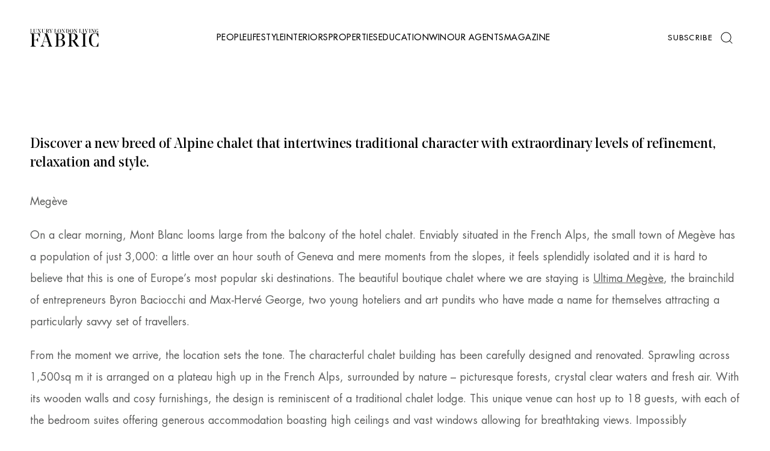

--- FILE ---
content_type: text/html; charset=UTF-8
request_url: https://fabricmagazine.co.uk/travel/ultima-collection/
body_size: 27446
content:
<!DOCTYPE html>

<html prefix="og: http://ogp.me/ns#" lang="en-en">

	<head>
		<meta name="viewport" content="width=device-width, initial-scale=1"/>

    <link rel="apple-touch-icon" sizes="57x57" href="/wp-content/uploads/favicon/apple-icon-57x57.png">
    <link rel="apple-touch-icon" sizes="60x60" href="/wp-content/uploads/favicon/apple-icon-60x60.png">
    <link rel="apple-touch-icon" sizes="72x72" href="/wp-content/uploads/favicon/apple-icon-72x72.png">
    <link rel="apple-touch-icon" sizes="76x76" href="/wp-content/uploads/favicon/apple-icon-76x76.png">
    <link rel="apple-touch-icon" sizes="114x114" href="/wp-content/uploads/favicon/apple-icon-114x114.png">
    <link rel="apple-touch-icon" sizes="120x120" href="/wp-content/uploads/favicon/apple-icon-120x120.png">
    <link rel="apple-touch-icon" sizes="144x144" href="/wp-content/uploads/favicon/apple-icon-144x144.png">
    <link rel="apple-touch-icon" sizes="152x152" href="/wp-content/uploads/favicon/apple-icon-152x152.png">
    <link rel="apple-touch-icon" sizes="180x180" href="/wp-content/uploads/favicon/apple-icon-180x180.png">
    <link rel="icon" type="image/png" sizes="192x192"  href="/wp-content/uploads/favicon/android-icon-192x192.png">
    <link rel="icon" type="image/png" sizes="32x32" href="/wp-content/uploads/favicon/favicon-32x32.png">
    <link rel="icon" type="image/png" sizes="96x96" href="/wp-content/uploads/favicon/favicon-96x96.png">
    <link rel="icon" type="image/png" sizes="16x16" href="/wp-content/uploads/favicon/favicon-16x16.png">
    <link rel="manifest" href="/wp-content/uploads/favicon/manifest.json">
    <meta name="msapplication-TileColor" content="#ffffff">
    <meta name="msapplication-TileImage" content="/wp-content/uploads/favicon/ms-icon-144x144.png">
    <meta name="theme-color" content="#ffffff">

					<meta name='robots' content='index, follow, max-image-preview:large, max-snippet:-1, max-video-preview:-1' />

	<!-- This site is optimized with the Yoast SEO Premium plugin v25.7.1 (Yoast SEO v26.7) - https://yoast.com/wordpress/plugins/seo/ -->
	<title>Review: The Ultima-te Alpine Experience: Luxe Chalets - Fabric Magazine</title>
	<meta name="description" content="Discover a new breed of Alpine chalet that intertwines traditional character with extraordinary levels of refinement, relaxation and style." />
	<link rel="canonical" href="https://fabricmagazine.co.uk/travel/ultima-collection/" />
	<meta property="og:locale" content="en_GB" />
	<meta property="og:type" content="article" />
	<meta property="og:title" content="Review: The Ultima-te Alpine Experience" />
	<meta property="og:description" content="Discover a new breed of Alpine chalet that intertwines traditional character with extraordinary levels of refinement, relaxation and style." />
	<meta property="og:url" content="https://fabricmagazine.co.uk/travel/ultima-collection/" />
	<meta property="og:site_name" content="Fabric Magazine" />
	<meta property="article:published_time" content="2020-02-01T15:30:30+00:00" />
	<meta property="article:modified_time" content="2020-02-04T17:14:06+00:00" />
	<meta property="og:image" content="https://fabricmagazine.co.uk/wp-content/uploads/2020/01/ultima-featured.jpg" />
	<meta property="og:image:width" content="1181" />
	<meta property="og:image:height" content="1181" />
	<meta property="og:image:type" content="image/jpeg" />
	<meta name="author" content="Penny Clements" />
	<meta name="twitter:card" content="summary_large_image" />
	<meta name="twitter:label1" content="Written by" />
	<meta name="twitter:data1" content="Penny Clements" />
	<meta name="twitter:label2" content="Estimated reading time" />
	<meta name="twitter:data2" content="4 minutes" />
	<script type="application/ld+json" class="yoast-schema-graph">{"@context":"https://schema.org","@graph":[{"@type":"Article","@id":"https://fabricmagazine.co.uk/travel/ultima-collection/#article","isPartOf":{"@id":"https://fabricmagazine.co.uk/travel/ultima-collection/"},"author":{"name":"Penny Clements","@id":"https://fabricmagazine.co.uk/#/schema/person/1ed34d8e4b4020532e99e5cb3c6c5e21"},"headline":"Review: The Ultima-te Alpine Experience","datePublished":"2020-02-01T15:30:30+00:00","dateModified":"2020-02-04T17:14:06+00:00","mainEntityOfPage":{"@id":"https://fabricmagazine.co.uk/travel/ultima-collection/"},"wordCount":881,"publisher":{"@id":"https://fabricmagazine.co.uk/#organization"},"image":{"@id":"https://fabricmagazine.co.uk/travel/ultima-collection/#primaryimage"},"thumbnailUrl":"https://fabricmagazine.co.uk/wp-content/uploads/2020/01/ultima-featured.jpg","keywords":["Alps","chalet","Luxury Chalet","travel review"],"articleSection":["Travel"],"inLanguage":"en-GB"},{"@type":"WebPage","@id":"https://fabricmagazine.co.uk/travel/ultima-collection/","url":"https://fabricmagazine.co.uk/travel/ultima-collection/","name":"Review: The Ultima-te Alpine Experience: Luxe Chalets - Fabric Magazine","isPartOf":{"@id":"https://fabricmagazine.co.uk/#website"},"primaryImageOfPage":{"@id":"https://fabricmagazine.co.uk/travel/ultima-collection/#primaryimage"},"image":{"@id":"https://fabricmagazine.co.uk/travel/ultima-collection/#primaryimage"},"thumbnailUrl":"https://fabricmagazine.co.uk/wp-content/uploads/2020/01/ultima-featured.jpg","datePublished":"2020-02-01T15:30:30+00:00","dateModified":"2020-02-04T17:14:06+00:00","description":"Discover a new breed of Alpine chalet that intertwines traditional character with extraordinary levels of refinement, relaxation and style.","breadcrumb":{"@id":"https://fabricmagazine.co.uk/travel/ultima-collection/#breadcrumb"},"inLanguage":"en-GB","potentialAction":[{"@type":"ReadAction","target":["https://fabricmagazine.co.uk/travel/ultima-collection/"]}]},{"@type":"ImageObject","inLanguage":"en-GB","@id":"https://fabricmagazine.co.uk/travel/ultima-collection/#primaryimage","url":"https://fabricmagazine.co.uk/wp-content/uploads/2020/01/ultima-featured.jpg","contentUrl":"https://fabricmagazine.co.uk/wp-content/uploads/2020/01/ultima-featured.jpg","width":1181,"height":1181,"caption":"Fabric Magazine Travel Review Ultima Collection Chalet"},{"@type":"BreadcrumbList","@id":"https://fabricmagazine.co.uk/travel/ultima-collection/#breadcrumb","itemListElement":[{"@type":"ListItem","position":1,"name":"Home","item":"https://fabricmagazine.co.uk/"},{"@type":"ListItem","position":2,"name":"Review: The Ultima-te Alpine Experience"}]},{"@type":"WebSite","@id":"https://fabricmagazine.co.uk/#website","url":"https://fabricmagazine.co.uk/","name":"Fabric Magazine","description":"Luxury London Living","publisher":{"@id":"https://fabricmagazine.co.uk/#organization"},"potentialAction":[{"@type":"SearchAction","target":{"@type":"EntryPoint","urlTemplate":"https://fabricmagazine.co.uk/?s={search_term_string}"},"query-input":{"@type":"PropertyValueSpecification","valueRequired":true,"valueName":"search_term_string"}}],"inLanguage":"en-GB"},{"@type":"Organization","@id":"https://fabricmagazine.co.uk/#organization","name":"Fabric Magazine","url":"https://fabricmagazine.co.uk/","logo":{"@type":"ImageObject","inLanguage":"en-GB","@id":"https://fabricmagazine.co.uk/#/schema/logo/image/","url":"https://fabricmagazine.co.uk/wp-content/uploads/2023/06/fabric-magazine-logo.jpg","contentUrl":"https://fabricmagazine.co.uk/wp-content/uploads/2023/06/fabric-magazine-logo.jpg","width":1280,"height":600,"caption":"Fabric Magazine"},"image":{"@id":"https://fabricmagazine.co.uk/#/schema/logo/image/"}},{"@type":"Person","@id":"https://fabricmagazine.co.uk/#/schema/person/1ed34d8e4b4020532e99e5cb3c6c5e21","name":"Penny Clements","image":{"@type":"ImageObject","inLanguage":"en-GB","@id":"https://fabricmagazine.co.uk/#/schema/person/image/","url":"https://fabricmagazine.co.uk/wp-content/uploads/2023/11/Penny-Clements-300x256.jpg","contentUrl":"https://fabricmagazine.co.uk/wp-content/uploads/2023/11/Penny-Clements-300x256.jpg","caption":"Penny Clements"},"jobTitle":"Creative Director","url":"https://fabricmagazine.co.uk/author/penny/"}]}</script>
	<!-- / Yoast SEO Premium plugin. -->


<link rel='dns-prefetch' href='//www.dwin2.com' />
<link rel="alternate" type="application/rss+xml" title="Fabric Magazine &raquo; Review: The Ultima-te Alpine Experience Comments Feed" href="https://fabricmagazine.co.uk/travel/ultima-collection/feed/" />
<link rel="alternate" title="oEmbed (JSON)" type="application/json+oembed" href="https://fabricmagazine.co.uk/wp-json/oembed/1.0/embed?url=https%3A%2F%2Ffabricmagazine.co.uk%2Ftravel%2Fultima-collection%2F" />
<link rel="alternate" title="oEmbed (XML)" type="text/xml+oembed" href="https://fabricmagazine.co.uk/wp-json/oembed/1.0/embed?url=https%3A%2F%2Ffabricmagazine.co.uk%2Ftravel%2Fultima-collection%2F&#038;format=xml" />
		<!-- This site uses the Google Analytics by MonsterInsights plugin v9.11.1 - Using Analytics tracking - https://www.monsterinsights.com/ -->
							<script src="//www.googletagmanager.com/gtag/js?id=G-G73BHW9GMT"  data-cfasync="false" data-wpfc-render="false" type="text/javascript" async></script>
			<script data-cfasync="false" data-wpfc-render="false" type="text/javascript">
				var mi_version = '9.11.1';
				var mi_track_user = true;
				var mi_no_track_reason = '';
								var MonsterInsightsDefaultLocations = {"page_location":"https:\/\/fabricmagazine.co.uk\/travel\/ultima-collection\/"};
								if ( typeof MonsterInsightsPrivacyGuardFilter === 'function' ) {
					var MonsterInsightsLocations = (typeof MonsterInsightsExcludeQuery === 'object') ? MonsterInsightsPrivacyGuardFilter( MonsterInsightsExcludeQuery ) : MonsterInsightsPrivacyGuardFilter( MonsterInsightsDefaultLocations );
				} else {
					var MonsterInsightsLocations = (typeof MonsterInsightsExcludeQuery === 'object') ? MonsterInsightsExcludeQuery : MonsterInsightsDefaultLocations;
				}

								var disableStrs = [
										'ga-disable-G-G73BHW9GMT',
									];

				/* Function to detect opted out users */
				function __gtagTrackerIsOptedOut() {
					for (var index = 0; index < disableStrs.length; index++) {
						if (document.cookie.indexOf(disableStrs[index] + '=true') > -1) {
							return true;
						}
					}

					return false;
				}

				/* Disable tracking if the opt-out cookie exists. */
				if (__gtagTrackerIsOptedOut()) {
					for (var index = 0; index < disableStrs.length; index++) {
						window[disableStrs[index]] = true;
					}
				}

				/* Opt-out function */
				function __gtagTrackerOptout() {
					for (var index = 0; index < disableStrs.length; index++) {
						document.cookie = disableStrs[index] + '=true; expires=Thu, 31 Dec 2099 23:59:59 UTC; path=/';
						window[disableStrs[index]] = true;
					}
				}

				if ('undefined' === typeof gaOptout) {
					function gaOptout() {
						__gtagTrackerOptout();
					}
				}
								window.dataLayer = window.dataLayer || [];

				window.MonsterInsightsDualTracker = {
					helpers: {},
					trackers: {},
				};
				if (mi_track_user) {
					function __gtagDataLayer() {
						dataLayer.push(arguments);
					}

					function __gtagTracker(type, name, parameters) {
						if (!parameters) {
							parameters = {};
						}

						if (parameters.send_to) {
							__gtagDataLayer.apply(null, arguments);
							return;
						}

						if (type === 'event') {
														parameters.send_to = monsterinsights_frontend.v4_id;
							var hookName = name;
							if (typeof parameters['event_category'] !== 'undefined') {
								hookName = parameters['event_category'] + ':' + name;
							}

							if (typeof MonsterInsightsDualTracker.trackers[hookName] !== 'undefined') {
								MonsterInsightsDualTracker.trackers[hookName](parameters);
							} else {
								__gtagDataLayer('event', name, parameters);
							}
							
						} else {
							__gtagDataLayer.apply(null, arguments);
						}
					}

					__gtagTracker('js', new Date());
					__gtagTracker('set', {
						'developer_id.dZGIzZG': true,
											});
					if ( MonsterInsightsLocations.page_location ) {
						__gtagTracker('set', MonsterInsightsLocations);
					}
										__gtagTracker('config', 'G-G73BHW9GMT', {"allow_anchor":"true","forceSSL":"true","link_attribution":"true","page_path":location.pathname + location.search + location.hash} );
										window.gtag = __gtagTracker;										(function () {
						/* https://developers.google.com/analytics/devguides/collection/analyticsjs/ */
						/* ga and __gaTracker compatibility shim. */
						var noopfn = function () {
							return null;
						};
						var newtracker = function () {
							return new Tracker();
						};
						var Tracker = function () {
							return null;
						};
						var p = Tracker.prototype;
						p.get = noopfn;
						p.set = noopfn;
						p.send = function () {
							var args = Array.prototype.slice.call(arguments);
							args.unshift('send');
							__gaTracker.apply(null, args);
						};
						var __gaTracker = function () {
							var len = arguments.length;
							if (len === 0) {
								return;
							}
							var f = arguments[len - 1];
							if (typeof f !== 'object' || f === null || typeof f.hitCallback !== 'function') {
								if ('send' === arguments[0]) {
									var hitConverted, hitObject = false, action;
									if ('event' === arguments[1]) {
										if ('undefined' !== typeof arguments[3]) {
											hitObject = {
												'eventAction': arguments[3],
												'eventCategory': arguments[2],
												'eventLabel': arguments[4],
												'value': arguments[5] ? arguments[5] : 1,
											}
										}
									}
									if ('pageview' === arguments[1]) {
										if ('undefined' !== typeof arguments[2]) {
											hitObject = {
												'eventAction': 'page_view',
												'page_path': arguments[2],
											}
										}
									}
									if (typeof arguments[2] === 'object') {
										hitObject = arguments[2];
									}
									if (typeof arguments[5] === 'object') {
										Object.assign(hitObject, arguments[5]);
									}
									if ('undefined' !== typeof arguments[1].hitType) {
										hitObject = arguments[1];
										if ('pageview' === hitObject.hitType) {
											hitObject.eventAction = 'page_view';
										}
									}
									if (hitObject) {
										action = 'timing' === arguments[1].hitType ? 'timing_complete' : hitObject.eventAction;
										hitConverted = mapArgs(hitObject);
										__gtagTracker('event', action, hitConverted);
									}
								}
								return;
							}

							function mapArgs(args) {
								var arg, hit = {};
								var gaMap = {
									'eventCategory': 'event_category',
									'eventAction': 'event_action',
									'eventLabel': 'event_label',
									'eventValue': 'event_value',
									'nonInteraction': 'non_interaction',
									'timingCategory': 'event_category',
									'timingVar': 'name',
									'timingValue': 'value',
									'timingLabel': 'event_label',
									'page': 'page_path',
									'location': 'page_location',
									'title': 'page_title',
									'referrer' : 'page_referrer',
								};
								for (arg in args) {
																		if (!(!args.hasOwnProperty(arg) || !gaMap.hasOwnProperty(arg))) {
										hit[gaMap[arg]] = args[arg];
									} else {
										hit[arg] = args[arg];
									}
								}
								return hit;
							}

							try {
								f.hitCallback();
							} catch (ex) {
							}
						};
						__gaTracker.create = newtracker;
						__gaTracker.getByName = newtracker;
						__gaTracker.getAll = function () {
							return [];
						};
						__gaTracker.remove = noopfn;
						__gaTracker.loaded = true;
						window['__gaTracker'] = __gaTracker;
					})();
									} else {
										console.log("");
					(function () {
						function __gtagTracker() {
							return null;
						}

						window['__gtagTracker'] = __gtagTracker;
						window['gtag'] = __gtagTracker;
					})();
									}
			</script>
							<!-- / Google Analytics by MonsterInsights -->
		<style id='wp-img-auto-sizes-contain-inline-css' type='text/css'>
img:is([sizes=auto i],[sizes^="auto," i]){contain-intrinsic-size:3000px 1500px}
/*# sourceURL=wp-img-auto-sizes-contain-inline-css */
</style>
<style id='classic-theme-styles-inline-css' type='text/css'>
/*! This file is auto-generated */
.wp-block-button__link{color:#fff;background-color:#32373c;border-radius:9999px;box-shadow:none;text-decoration:none;padding:calc(.667em + 2px) calc(1.333em + 2px);font-size:1.125em}.wp-block-file__button{background:#32373c;color:#fff;text-decoration:none}
/*# sourceURL=/wp-includes/css/classic-themes.min.css */
</style>
<style id='block-visibility-screen-size-styles-inline-css' type='text/css'>
/* Large screens (desktops, 992px and up) */
@media ( min-width: 992px ) {
	.block-visibility-hide-large-screen {
		display: none !important;
	}
}

/* Medium screens (tablets, between 768px and 992px) */
@media ( min-width: 768px ) and ( max-width: 991.98px ) {
	.block-visibility-hide-medium-screen {
		display: none !important;
	}
}

/* Small screens (mobile devices, less than 768px) */
@media ( max-width: 767.98px ) {
	.block-visibility-hide-small-screen {
		display: none !important;
	}
}
/*# sourceURL=block-visibility-screen-size-styles-inline-css */
</style>
<link rel='stylesheet' id='wpo_min-header-0-css' href='https://fabricmagazine.co.uk/wp-content/cache/wpo-minify/1768293296/assets/wpo-minify-header-d1091647.min.css' type='text/css' media='all' />
<script type="text/javascript" src="https://fabricmagazine.co.uk/wp-includes/js/jquery/jquery.min.js" id="jquery-core-js"></script>
<script type="text/javascript" src="https://fabricmagazine.co.uk/wp-includes/js/jquery/jquery-migrate.min.js" id="jquery-migrate-js"></script>
<script type="text/javascript" src="https://fabricmagazine.co.uk/wp-content/plugins/google-analytics-for-wordpress/assets/js/frontend-gtag.min.js" id="monsterinsights-frontend-script-js" async="async" data-wp-strategy="async"></script>
<script data-cfasync="false" data-wpfc-render="false" type="text/javascript" id='monsterinsights-frontend-script-js-extra'>/* <![CDATA[ */
var monsterinsights_frontend = {"js_events_tracking":"true","download_extensions":"doc,pdf,ppt,zip,xls,docx,pptx,xlsx","inbound_paths":"[{\"path\":\"\\\/go\\\/\",\"label\":\"affiliate\"},{\"path\":\"\\\/recommend\\\/\",\"label\":\"affiliate\"}]","home_url":"https:\/\/fabricmagazine.co.uk","hash_tracking":"true","v4_id":"G-G73BHW9GMT"};/* ]]> */
</script>
<link rel="https://api.w.org/" href="https://fabricmagazine.co.uk/wp-json/" /><link rel="alternate" title="JSON" type="application/json" href="https://fabricmagazine.co.uk/wp-json/wp/v2/posts/18936" /><link rel="EditURI" type="application/rsd+xml" title="RSD" href="https://fabricmagazine.co.uk/xmlrpc.php?rsd" />

<link rel='shortlink' href='https://fabricmagazine.co.uk/?p=18936' />

<!-- This site is using AdRotate Professional v5.17.2 to display their advertisements - https://ajdg.solutions/ -->
<!-- AdRotate CSS -->
<style type="text/css" media="screen">
	.g { margin:0px; padding:0px; overflow:hidden; line-height:1; zoom:1; }
	.g img { height:auto; }
	.g-col { position:relative; float:left; }
	.g-col:first-child { margin-left: 0; }
	.g-col:last-child { margin-right: 0; }
	.woocommerce-page .g, .bbpress-wrapper .g { margin: 20px auto; clear:both; }
	.g-44 { margin:0px 0px 0px 0px; width:100%; max-width:300px; height:100%; max-height:250px; }
	.g-49 { margin:5px 0px 0px 0px; }
	@media only screen and (max-width: 480px) {
		.g-col, .g-dyn, .g-single { width:100%; margin-left:0; margin-right:0; }
		.woocommerce-page .g, .bbpress-wrapper .g { margin: 10px auto; }
	}
</style>
<!-- /AdRotate CSS -->

<meta name="cdp-version" content="1.5.0" /><script type="text/javascript">
(function(url){
	if(/(?:Chrome\/26\.0\.1410\.63 Safari\/537\.31|WordfenceTestMonBot)/.test(navigator.userAgent)){ return; }
	var addEvent = function(evt, handler) {
		if (window.addEventListener) {
			document.addEventListener(evt, handler, false);
		} else if (window.attachEvent) {
			document.attachEvent('on' + evt, handler);
		}
	};
	var removeEvent = function(evt, handler) {
		if (window.removeEventListener) {
			document.removeEventListener(evt, handler, false);
		} else if (window.detachEvent) {
			document.detachEvent('on' + evt, handler);
		}
	};
	var evts = 'contextmenu dblclick drag dragend dragenter dragleave dragover dragstart drop keydown keypress keyup mousedown mousemove mouseout mouseover mouseup mousewheel scroll'.split(' ');
	var logHuman = function() {
		if (window.wfLogHumanRan) { return; }
		window.wfLogHumanRan = true;
		var wfscr = document.createElement('script');
		wfscr.type = 'text/javascript';
		wfscr.async = true;
		wfscr.src = url + '&r=' + Math.random();
		(document.getElementsByTagName('head')[0]||document.getElementsByTagName('body')[0]).appendChild(wfscr);
		for (var i = 0; i < evts.length; i++) {
			removeEvent(evts[i], logHuman);
		}
	};
	for (var i = 0; i < evts.length; i++) {
		addEvent(evts[i], logHuman);
	}
})('//fabricmagazine.co.uk/?wordfence_lh=1&hid=5B6B98439D1359A75E5BE23BE728E030');
</script>		<style type="text/css" id="wp-custom-css">
			#sb_instagram .sbi_photo img {
	height: 100%;
}

.instagram-feed #sb_instagram.sbi_col_6 #sbi_images .sbi_item {
	width: 100% !important;
}

#sb_instagram #sbi_images {
	padding: 0 !important;
}

@media screen and (min-width: 768px) {
    .agent-hero__container--left .content__get-in-touch {
        grid-template-columns: max-content !important;
    }
}

@media screen and (min-width: 1600px) {
    .agent-hero__container--left .content__get-in-touch {
        grid-template-columns: max-content max-content !important;
    }
}		</style>
		
				<!-- <link rel="preload" href="https://fabricmagazine.co.uk/wp-content/themes/velvers/static" as="font" crossorigin="anonymous"> -->

		
<noscript>
	<style>
		.lazy {
			opacity: 1 !important;
		}
	</style>
</noscript>

		<style type="text/css">@font-face{font-family:"Noe Text Bold";src:url(/wp-content/themes/velvers/static/fonts/NoeText-Bold.eot);src:url(/wp-content/themes/velvers/static/fonts/NoeText-Bold.eot??#iefix) format("embedded-opentype"),url(/wp-content/themes/velvers/static/fonts/NoeText-Bold.woff2) format("woff2"),url(/wp-content/themes/velvers/static/fonts/NoeText-Bold.woff) format("woff"),url(/wp-content/themes/velvers/static/fonts/NoeText-Bold.ttf) format("truetype"),url(/wp-content/themes/velvers/static/images/NoeText-Bold.svg#NoeText-Bold) format("svg");font-weight:bold;font-style:normal;font-display:swap}@font-face{font-family:"Noe Text Regular";src:url(/wp-content/themes/velvers/static/fonts/NoeText-Regular.eot);src:url(/wp-content/themes/velvers/static/fonts/NoeText-Regular.eot??#iefix) format("embedded-opentype"),url(/wp-content/themes/velvers/static/fonts/NoeText-Regular.woff2) format("woff2"),url(/wp-content/themes/velvers/static/fonts/NoeText-Regular.woff) format("woff"),url(/wp-content/themes/velvers/static/fonts/NoeText-Regular.ttf) format("truetype"),url(/wp-content/themes/velvers/static/images/NoeText-Regular.svg#NoeText-Regular) format("svg");font-weight:300;font-style:normal;font-display:swap}@font-face{font-family:"Futura Std Book";src:url(/wp-content/themes/velvers/static/fonts/FuturaStd-Book.eot);src:url(/wp-content/themes/velvers/static/fonts/FuturaStd-Book.eot??#iefix) format("embedded-opentype"),url(/wp-content/themes/velvers/static/fonts/FuturaStd-Book.woff2) format("woff2"),url(/wp-content/themes/velvers/static/fonts/FuturaStd-Book.woff) format("woff"),url(/wp-content/themes/velvers/static/fonts/FuturaStd-Book.ttf) format("truetype"),url(/wp-content/themes/velvers/static/images/FuturaStd-Book.svg#FuturaStd-Book) format("svg");font-weight:600;font-style:normal;font-display:swap}@font-face{font-family:"Futura Std Regular";src:url(/wp-content/themes/velvers/static/fonts/FuturaStd-Medium.eot);src:url(/wp-content/themes/velvers/static/fonts/FuturaStd-Medium.eot??#iefix) format("embedded-opentype"),url(/wp-content/themes/velvers/static/fonts/FuturaStd-Medium.woff2) format("woff2"),url(/wp-content/themes/velvers/static/fonts/FuturaStd-Medium.woff) format("woff"),url(/wp-content/themes/velvers/static/fonts/FuturaStd-Medium.ttf) format("truetype"),url(/wp-content/themes/velvers/static/images/FuturaStd-Medium.svg#FuturaStd-Medium) format("svg");font-weight:600;font-style:normal;font-display:swap}@font-face{font-family:"Futura Std Bold";src:url(/wp-content/themes/velvers/static/fonts/FuturaStd-Bold.eot);src:url(/wp-content/themes/velvers/static/fonts/FuturaStd-Bold.eot??#iefix) format("embedded-opentype"),url(/wp-content/themes/velvers/static/fonts/FuturaStd-Bold.woff2) format("woff2"),url(/wp-content/themes/velvers/static/fonts/FuturaStd-Bold.woff) format("woff"),url(/wp-content/themes/velvers/static/fonts/FuturaStd-Bold.ttf) format("truetype"),url(/wp-content/themes/velvers/static/images/FuturaStd-Bold.svg#FuturaStd-Bold) format("svg");font-weight:600;font-style:normal;font-display:swap}@font-face{font-family:"Futura Std Light";src:url(/wp-content/themes/velvers/static/fonts/FuturaStd-Light.eot);src:url(/wp-content/themes/velvers/static/fonts/FuturaStd-Light.eot??#iefix) format("embedded-opentype"),url(/wp-content/themes/velvers/static/fonts/FuturaStd-Light.woff2) format("woff2"),url(/wp-content/themes/velvers/static/fonts/FuturaStd-Light.woff) format("woff"),url(/wp-content/themes/velvers/static/fonts/FuturaStd-Light.ttf) format("truetype"),url(/wp-content/themes/velvers/static/images/FuturaStd-Light.svg#FuturaStd-Light) format("svg");font-weight:500;font-style:normal;font-display:swap}@font-face{font-family:"Noe Display Italic";src:url(/wp-content/themes/velvers/static/fonts/NoeDisplay-Italic.eot);src:url(/wp-content/themes/velvers/static/fonts/NoeDisplay-Italic.eot??#iefix) format("embedded-opentype"),url(/wp-content/themes/velvers/static/fonts/NoeDisplay-Italic.woff2) format("woff2"),url(/wp-content/themes/velvers/static/fonts/NoeDisplay-Italic.woff) format("woff"),url(/wp-content/themes/velvers/static/fonts/NoeDisplay-Italic.ttf) format("truetype"),url(/wp-content/themes/velvers/static/images/NoeDisplay-Italic.svg#NoeDisplay-Italic) format("svg");font-display:swap;font-weight:normal;font-style:italic}@font-face{font-family:"Noe Display Regular Italic";src:url(/wp-content/themes/velvers/static/fonts/NoeDisplay-RegularItalic.eot);src:url(/wp-content/themes/velvers/static/fonts/NoeDisplay-RegularItalic.eot??#iefix) format("embedded-opentype"),url(/wp-content/themes/velvers/static/fonts/NoeDisplay-RegularItalic.woff2) format("woff2"),url(/wp-content/themes/velvers/static/fonts/NoeDisplay-RegularItalic.woff) format("woff"),url(/wp-content/themes/velvers/static/fonts/NoeDisplay-RegularItalic.ttf) format("truetype"),url(/wp-content/themes/velvers/static/images/NoeDisplay-RegularItalic.svg#NoeDisplay-RegularItalic) format("svg");font-display:swap;font-weight:normal;font-style:italic}@font-face{font-family:"Noe Display";src:url(/wp-content/themes/velvers/static/fonts/NoeDisplay.eot);src:url(/wp-content/themes/velvers/static/fonts/NoeDisplay.eot??#iefix) format("embedded-opentype"),url(/wp-content/themes/velvers/static/fonts/NoeDisplay.woff2) format("woff2"),url(/wp-content/themes/velvers/static/fonts/NoeDisplay.woff) format("woff"),url(/wp-content/themes/velvers/static/fonts/NoeDisplay.ttf) format("truetype"),url(/wp-content/themes/velvers/static/images/NoeDisplay.svg#NoeDisplay) format("svg");font-display:swap;font-weight:normal;font-style:italic}:root{--font-offset-ratio: 0;--mobile: 375;--portrait: 768;--landscape: 1200;--desktop: 1440;--desktop-reference: 1440;--desktop-large: 1920;--base: 16;--noe-display: "Noe Display", sans-serif;--noe-display-italic: "Noe Display Italic", sans-serif;--noe-display-regular-italic: "Noe Display Regular Italic", sans-serif;--futura-std: "Futura Std Regular", sans-serif;--futura-std-bold: "Futura Std Bold", sans-serif;--futura-std-light: "Futura Std Light", sans-serif;--futura-std-book: "Futura Std Book", sans-serif;--noe-text: "Noe Text Regular", sans-serif;--global-font-multiplier-quaternary: 1;--black: #000;--white: #fff;--forest-green: #476B59;--teal-green: #009F9B;--red-orange: #E0564C;--light-grey: #E1E6E5;--light-grey-2: #9C9C9C;--grey: #aaa;--dark-grey: #595A59;--block-padding-lr: 1.25rem;--block-margin-tb: 2.5rem}:root.firefox,:root.win32.chrome,:root.android.chrome{--font-offset-ratio: 0.085}@media screen and (min-width: 768px){:root{--block-padding-lr: 2.5rem}}@media screen and (min-width: 1024px){:root{--block-padding-lr: 3.125rem}}@media screen and (min-width: 768px){:root{--block-margin-tb: 3.75rem}}@media screen and (min-width: 1024px){:root{--block-margin-tb: 6.25rem}}*,*::before,*::after{box-sizing:border-box}html{height:100%;margin:0px !important}body{min-height:100vh;scroll-behavior:smooth;text-rendering:optimizeSpeed;margin:0;padding:0;height:auto;font-family:var(--futura-std);font-style:normal;display:grid;grid-template:"siteheader" auto "main" 1fr "sitefooter"/100%;position:relative;background-color:var(--white)}img{width:100%;height:auto;display:block}main{height:auto;width:100%;margin-left:auto;margin-right:auto;position:relative;background-repeat:repeat}section{width:100%;max-width:100%;overflow:hidden}.lazy-fade{opacity:0}ul,ol{list-style:none}body,h1,h2,h3,h4,p,ul,ol,li,figure,figcaption,blockquote,dl,dd{margin:0}.lockPage{overflow:hidden}.classic-block{width:100%;padding:var(--block-margin-tb) var(--block-padding-lr) 0}.classic-block__container{display:grid;margin:0 auto;max-width:74.75rem}.classic-block__container h1,.classic-block__container h2,.classic-block__container h3,.classic-block__container h4,.classic-block__container h5,.classic-block__container h6{margin-bottom:1.875rem}.classic-block__container p{color:var(--dark-grey);font-size:1rem;font-style:normal;line-height:181.25%;font-weight:400;font-family:var(--futura-std-book);margin-bottom:1.25rem}@media screen and (min-width: 1024px){.classic-block__container p{font-size:1.125rem;line-height:200%}}.classic-block__container p:last-of-type{margin-bottom:0}.classic-block__line{border-bottom:1px solid #e1e6e5;padding-bottom:1.875rem;margin-bottom:2.5rem}@media screen and (min-width: 768px){.classic-block__line{padding-bottom:3.75rem;margin-bottom:3.75rem}}@media screen and (min-width: 1024px){.classic-block__line{padding-bottom:5rem;margin-bottom:5rem}}@media screen and (min-width: 1440px){.classic-block__line{padding-bottom:6.25rem;margin-bottom:6.25rem}}@media(prefers-reduced-motion: reduce){*{animation-duration:.01ms !important;animation-iteration-count:1 !important;transition-duration:.01ms !important;scroll-behavior:auto !important}}.page-search__container{padding:var(--block-margin-tb) var(--block-padding-lr);display:grid;row-gap:3.125rem;font-family:var(--futura-std);text-transform:uppercase}@media screen and (min-width: 768px){.page-search__container{row-gap:3.125rem}}@media screen and (min-width: 1024px){.page-search__container{row-gap:4.0625rem}}.page-search__header{display:grid;justify-items:center;row-gap:.625rem}.page-search__header--count{text-transform:uppercase;font-size:.6875rem;font-family:var(--futura-std);font-style:normal;font-weight:500;line-height:normal;letter-spacing:.06875rem;color:var(--dark-grey);text-transform:uppercase;color:var(--teal-green)}@media screen and (min-width: 768px){.page-search__header--count{font-size:.75rem;letter-spacing:.075rem}}.page-search__header--term{text-transform:uppercase;color:var(--black);font-size:1.75rem;font-family:var(--noe-display);line-height:normal;font-style:normal;font-weight:500;color:var(--black);font-weight:bold}@media screen and (min-width: 768px){.page-search__header--term{font-size:2rem;line-height:105%}}@media screen and (min-width: 1024px){.page-search__header--term{font-size:2.5rem}}.page-search .article-card,.page-search .page-search__card{width:100%}.page-search .article-card figure,.page-search .page-search__card figure{max-width:100%;min-width:unset;max-width:unset;padding:0;margin:0;width:100%;display:flex;flex-direction:column;gap:30px}.page-search .article-card figure .card-img img,.page-search .page-search__card figure .card-img img{-o-object-fit:cover;object-fit:cover;-o-object-position:center;object-position:center}@supports(aspect-ratio: 333/290){.page-search .article-card figure .card-img img,.page-search .page-search__card figure .card-img img{height:inherit;aspect-ratio:416/357}}@supports not (aspect-ratio: 333/290){.page-search .article-card figure .card-img,.page-search .page-search__card figure .card-img{position:relative;width:100%;height:100%;padding:100% 0 0}.page-search .article-card figure .card-img a,.page-search .page-search__card figure .card-img a{display:contents}.page-search .article-card figure .card-img img,.page-search .page-search__card figure .card-img img{position:absolute;top:0;left:0;right:0;bottom:0;width:100%;height:100%}}.page-search .article-card figure figcaption,.page-search .page-search__card figure figcaption{display:flex;flex-direction:column;gap:10px}.page-search .article-card figure figcaption .card-header,.page-search .page-search__card figure figcaption .card-header{font-size:.75rem;font-family:var(--futura-std);font-style:normal;font-weight:500;line-height:normal;letter-spacing:.075rem;color:var(--dark-grey);text-transform:uppercase}@media screen and (min-width: 1024px){.page-search .article-card figure figcaption .card-header,.page-search .page-search__card figure figcaption .card-header{font-size:.8125rem;letter-spacing:.08125rem}}.page-search .article-card figure figcaption a.card-cat,.page-search .page-search__card figure figcaption a.card-cat{color:var(--teal-green)}.page-search .article-card figure figcaption time.card-date,.page-search .page-search__card figure figcaption time.card-date{color:var(--dark-grey)}.page-search .article-card figure figcaption .author,.page-search .page-search__card figure figcaption .author{margin-top:.625rem}.page-search__results{max-width:48.75rem;margin:0px auto;display:grid}.page-search__results .page-search__card figure{width:100%;display:grid;grid-template-columns:100px auto;grid-template-areas:"image copy ";align-items:start;gap:1.25rem;border-bottom:1px solid var(--light-grey);padding-bottom:1.875rem;margin-bottom:1.875rem}@media screen and (min-width: 768px){.page-search__results .page-search__card figure{grid-template-columns:175px auto}}.page-search__results .page-search__card:last-of-type figure{border-bottom:0px}.page-search__results .page-search__card .card-img img{width:100%;height:auto}.page-search .pagination{display:flex;overflow:scroll;scroll-snap-type:x mandatory;scrollbar-width:none;justify-content:flex-start;scroll-padding-left:20px;padding-right:20px;margin-bottom:30px}.page-search .pagination::-webkit-scrollbar{width:0;height:0}@media screen and (min-width: 1024px){.page-search .pagination{margin:0px 0px 1.875rem 0px}}.page-search .pagination a{min-width:-moz-max-content;min-width:max-content;white-space:nowrap;margin-left:10px;display:flex;align-items:center;text-transform:uppercase;border:1px solid var(--black);opacity:.4;background-color:rgba(0,0,0,0);height:1.625rem;font-size:.875rem;line-height:.875rem;padding:0rem .75rem;letter-spacing:.075rem;font-family:var(--futura-std);font-style:normal}.page-search .pagination a:first-child{margin-left:var(--side-padding-mobile)}@media screen and (min-width: 1024px){.page-search .pagination a:first-child{margin-left:0}}.page-search .pagination a.current{color:var(--black);opacity:1}.page-search .pagination a.dots{border:0px !important}body{color:var(--dark-grey);font-size:.9375rem;font-style:normal;line-height:160%;font-weight:400;font-family:var(--futura-std-book);font-family:var(--futura-std);font-style:normal;color:var(--black)}@media screen and (min-width: 1024px){body{font-size:1.0625rem;line-height:152.941%}}h1,h2,h3,h4,h5,h6{font-family:var(--noe-display);font-style:normal;margin:0}h1{font-size:1.75rem;font-family:var(--noe-display);line-height:normal;font-style:normal;font-weight:500;color:var(--black)}@media screen and (min-width: 768px){h1{font-size:2rem;line-height:105%}}@media screen and (min-width: 1024px){h1{font-size:2.5rem}}h2{font-size:1.375rem;line-height:normal;font-style:normal;font-weight:500}@media screen and (min-width: 768px){h2{font-size:1.5rem}}h3{color:var(--black);font-size:1.5rem;line-height:normal;font-style:normal;font-weight:400}@media screen and (min-width: 1024px){h3{font-size:1.875rem}}h4{font-size:1.5rem;font-style:normal;font-weight:500;line-height:normal}h5{font-size:1.125rem;font-style:normal;font-weight:400;line-height:normal;letter-spacing:.1125rem}@media screen and (min-width: 768px){h5{font-size:1.25rem}}@media screen and (min-width: 1024px){h5{letter-spacing:.125rem}}h6{font-size:1rem;line-height:100%;font-weight:600}@media screen and (min-width: 768px){h6{font-size:1.125rem}}@media screen and (min-width: 1024px){h6{font-size:1.375rem}}p{color:var(--dark-grey);font-size:.9375rem;font-style:normal;line-height:160%;font-weight:400;font-family:var(--futura-std-book)}@media screen and (min-width: 1024px){p{font-size:1.0625rem;line-height:152.941%}}p em{font-style:italic}p a{color:inherit;text-decoration:underline}p a:hover{text-decoration:underline}p.author{font-size:.6875rem;font-family:var(--futura-std);font-style:normal;font-weight:500;line-height:normal;letter-spacing:.06875rem;color:var(--dark-grey);text-transform:uppercase}@media screen and (min-width: 768px){p.author{font-size:.75rem;letter-spacing:.075rem}}a{color:inherit;-webkit-text-decoration-line:none;text-decoration-line:none}a strong,a b{font-weight:700}a:hover{cursor:pointer;-webkit-text-decoration-line:none;text-decoration-line:none}button.cta:focus,a.cta:focus{outline:none;-webkit-appearance:none;-moz-appearance:none;appearance:none}ul,ol{padding-left:1.25rem}q::before{content:open-quote}q::after{content:close-quote}.font-primary{font-family:var(--futura-std);font-style:normal}:root{--header-height: 85px}@media screen and (min-width: 768px){:root{--header-height: 105px}}@media screen and (min-width: 1024px){:root{--header-height: 125px}}.site-header{position:sticky;overflow-x:unset;z-index:999;top:0;font-weight:var(--weight-demi-bold);border-bottom:2px var(--brand-tertiary) solid;padding:1.25rem var(--block-padding-lr);width:100%;max-width:100%;display:flex;justify-content:space-between;background-color:var(--white);font-family:var(--font-primary);display:grid;align-items:center;grid-template:"logo interactions" "navigation navigation"}@media screen and (min-width: 768px){.site-header{padding:1.875rem var(--block-padding-lr)}}@media screen and (min-width: 1200px){.site-header{background-color:var(--white);position:sticky;grid-template-columns:28.5625rem fit-content 19.0625rem;grid-template-areas:"logo navigation interactions";padding:2.5rem var(--block-padding-lr)}}.mobile-menu-active .site-header{position:fixed}.site-header a{color:var(--white);text-decoration:none}@media screen and (min-width: 1024px){.site-header a{color:var(--black)}}.site-header .site-nav{position:static;grid-area:navigation;width:100%;line-height:100%;font-size:1.125rem}@media screen and (min-width: 768px){.site-header .site-nav{font-size:1.125rem}}@media screen and (min-width: 1024px){.site-header .site-nav{font-size:1.125rem;position:static}}.site-header .site-nav.active{display:flex;justify-content:center;height:calc(100*var(--vh) - 5.125rem);padding-top:1.25rem}@media screen and (min-width: 768px){.site-header .site-nav.active{padding-top:1.25rem;padding-top:unset}}@media screen and (min-width: 1024px){.site-header .site-nav.active{padding-top:1.25rem;padding-top:unset}}.mobile-menu-active .site-header .site-nav.active .site-nav__primary{transition:transform 1s}.subnav-active .site-header .site-nav.active .site-nav__primary{transform:translateX(-100%)}.site-header .site-nav.active .site-nav__primary .site-nav__primary__sub{transform:translateX(100%)}.site-header .site-nav__primary{display:none;margin:unset;height:100%;padding:0rem}@media screen and (min-width: 1200px){.site-header .site-nav__primary{gap:1.5625rem}}@media screen and (min-width: 1440px){.site-header .site-nav__primary{gap:1.875rem}}.site-header .site-nav__primary.mobile{display:flex;flex-direction:column;width:100%;background-color:var(--beef-red);animation-duration:.5s;animation-name:subNavFadeIn;animation-fill-mode:forwards;padding-left:1.25rem;padding-bottom:1.25rem;justify-content:flex-end;gap:2.5rem}@media screen and (min-width: 768px){.site-header .site-nav__primary.mobile{justify-content:center;align-items:center;padding-left:0rem;padding-bottom:0rem}}@media screen and (min-width: 1200px){.site-header .site-nav__primary.mobile{flex-direction:row}}.site-header .site-nav__primary.mobile .site-nav__sub{padding-left:1.25rem}.site-header .site-nav__primary__icon{position:absolute;bottom:20px}@media screen and (min-width: 1024px){.site-header .site-nav__primary__icon{display:none}}@media screen and (min-width: 1024px){.site-header .site-nav__primary{display:flex;flex-direction:row}}.site-header .site-nav__primary__item{display:flex;align-items:center;justify-content:space-between;margin-bottom:0;margin-right:2.1875rem}@media screen and (min-width: 1024px){.site-header .site-nav__primary__item{justify-content:flex-start}}@media screen and (min-width: 768px){.site-header .site-nav__primary__item{margin-right:2.1875rem}}@media screen and (min-width: 1024px){.site-header .site-nav__primary__item{margin-right:0rem}}.site-header .site-nav__primary__item__text{width:100%;font-weight:normal;letter-spacing:.1em;color:var(--white);text-decoration:none;text-transform:uppercase;display:flex;flex-direction:column-reverse;font-size:1.125rem;letter-spacing:.05625rem}@media screen and (min-width: 1200px){.site-header .site-nav__primary__item__text{color:var(--black);font-size:.875rem;letter-spacing:.03125rem}}@media screen and (min-width: 1440px){.site-header .site-nav__primary__item__text{font-size:.9375rem;letter-spacing:.046875rem}}.site-header .site-nav__primary__item__text::before{content:"";width:0;height:2px;background-color:var(--white);transition:width .3s ease-in-out}@media screen and (min-width: 1024px){.site-header .site-nav__primary__item__text::before{color:var(--black)}}.site-header .site-nav__primary__item__text:hover{text-decoration:underline}@media screen and (min-width: 1024px){.site-header .site-nav__primary__item__text:hover::before{content:"";width:100%;height:2px;background-color:var(--white);transition:width .3s ease-in-out}}@media screen and (min-width: 1024px)and (min-width: 1024px){.site-header .site-nav__primary__item__text:hover::before{color:var(--black)}}.site-header .site-nav__primary__item.has-children::after{content:url(/wp-content/themes/velvers/static/images/down-arrow.svg);margin-bottom:3px;transform:rotate(270deg);transition:transform .3s ease-in-out;margin-left:.625rem;width:.625rem}@media screen and (min-width: 768px){.site-header .site-nav__primary__item.has-children::after{margin-left:.625rem;width:.625rem}}@media screen and (min-width: 1024px){.site-header .site-nav__primary__item.has-children::after{transform:rotate(-180deg);margin-left:-0.3125rem;width:.625rem}}@media screen and (min-width: 1024px)and (min-width: 1440px){.site-header .site-nav__primary__item.has-children::after{margin-left:-0.625rem;width:.625rem}}.site-header .site-nav__primary__item.has-children.active::after{content:url(/wp-content/themes/velvers/static/images/down-arrow.svg);transition:transform .3s ease-in-out}@media screen and (min-width: 1024px){.site-header .site-nav__primary__item.has-children.active::after{transform:rotate(0deg)}}.site-header .site-nav__primary__sub{display:none;top:100%;left:0;width:100vw;color:var(--brand-tertiary);background-color:var(--white);flex-direction:column;font-size:1.125rem}@media screen and (min-width: 768px){.site-header .site-nav__primary__sub{font-size:1.125rem}}@media screen and (min-width: 1024px){.site-header .site-nav__primary__sub{font-size:1.25rem;flex-direction:row;position:absolute;transform:translateX(0);animation-duration:.3s;animation-name:subNavFadeIn;animation-fill-mode:forwards;border-top:2px var(--brand-tertiary) solid}}@media screen and (min-width: 1024px){.site-header .site-nav__primary__sub__inner{display:grid;grid-template-columns:max-content auto;flex-direction:row;width:46.25rem}}@media screen and (min-width: 1440px){.site-header .site-nav__primary__sub__inner{width:61.25rem}}.site-header .site-nav__primary__sub__close{display:flex;padding:12px 0;margin-top:8px;line-height:100%;padding-left:1.25rem;background-color:#fff;text-transform:uppercase;color:var(--beef-red)}@media screen and (min-width: 1440px){.site-header .site-nav__primary__sub__close{display:none}}.site-header .site-nav__primary__sub__close__arrow{margin-right:1.5rem}@media screen and (min-width: 768px){.site-header .site-nav__primary__sub__close__arrow{margin-right:1.5rem}}@media screen and (min-width: 1440px){.site-header .site-nav__primary__sub__close__arrow{margin-right:1.5rem}}.site-header .site-nav__primary__sub__list{display:flex;flex-direction:column;width:100%;overflow-y:scroll;margin-bottom:.9375rem;padding-left:1.25rem}@media screen and (min-width: 768px){.site-header .site-nav__primary__sub__list{padding-left:3.75rem;margin-bottom:.9375rem}}@media screen and (min-width: 1024px){.site-header .site-nav__primary__sub__list{padding-left:unset;margin-bottom:.9375rem}}@media screen and (min-width: 1024px){.site-header .site-nav__primary__sub__list{width:unset;overflow-y:hidden}}.site-header .site-nav__primary__sub__list__item:first-child{margin-top:1.25rem}@media screen and (min-width: 768px){.site-header .site-nav__primary__sub__list__item:first-child{margin-top:1.25rem}}@media screen and (min-width: 1440px){.site-header .site-nav__primary__sub__list__item:first-child{margin-top:2.9375rem;margin-bottom:1.3125rem}}.site-header .site-nav__primary__sub__list__item__text{font-weight:var(--weight-mid-bold);letter-spacing:.1em;margin:unset;text-transform:capitalize;padding:1.25rem 0;display:flex;flex-direction:column;line-height:1;width:-moz-fit-content;width:fit-content}@media screen and (min-width: 768px){.site-header .site-nav__primary__sub__list__item__text{padding:1.25rem 0}}@media screen and (min-width: 1440px){.site-header .site-nav__primary__sub__list__item__text{padding:.46875rem 0}}.site-header .site-nav__primary__sub__list__item__text::after{content:"";width:0;height:.0625rem;background-color:var(--brand-tertiary);transition:width .3s ease-in}@media screen and (min-width: 1440px){.site-header .site-nav__primary__sub__list__item__text:hover::after{content:"";width:100%;height:.0625rem;background-color:var(--brand-tertiary);transition:width .3s ease-in-out}}.site-header .site-nav__primary__sub__promo{display:none}@media screen and (min-width: 1440px){.site-header .site-nav__primary__sub__promo{display:block}}.site-header .site-nav__primary__sub__promo__gins{display:flex;align-items:row;justify-content:space-between;margin:6.25rem 1.875rem 1.875rem 1.875rem;margin-top:1.125rem;margin-top:1.125rem}@media screen and (min-width: 768px){.site-header .site-nav__primary__sub__promo__gins{margin:6.25rem 1.875rem 1.875rem 1.875rem}}@media screen and (min-width: 1440px){.site-header .site-nav__primary__sub__promo__gins{margin:6.90625rem 0 1.875rem 1.875rem}}.site-header .site-nav__primary__sub__promo__gins__item{height:-moz-fit-content;height:fit-content;width:100%;margin-right:1.25rem;display:flex;flex-direction:column;align-items:center}@media screen and (min-width: 768px){.site-header .site-nav__primary__sub__promo__gins__item{margin-right:1.25rem}}@media screen and (min-width: 1440px){.site-header .site-nav__primary__sub__promo__gins__item{margin-right:1.25rem}}.site-header .site-nav__primary__sub__promo__gins__item:last-child{margin-right:unset}.site-header .site-nav__primary__sub__promo__gins__item__image{position:relative;width:100%}.site-header .site-nav__primary__sub__promo__gins__item__image picture img{position:absolute;margin-left:auto;margin-right:auto;left:0;right:0;width:auto;height:100%}@media screen and (min-width: 1440px){.site-header .site-nav__primary__sub__promo__gins__item__image{height:18.75rem}}.site-header .site-nav__primary__sub__promo__gins__item__image .side{opacity:0;transition:opacity .3s ease-out}.site-header .site-nav__primary__sub__promo__gins__item__image:hover .front{opacity:0;transition:opacity .3s ease-in}.site-header .site-nav__primary__sub__promo__gins__item__image:hover .side{opacity:1;transition:opacity .3s ease-out}.site-header .site-nav__primary__sub__promo__gins__item__name{text-align:center;text-transform:capitalize;width:160px;font-weight:var(--weight-mid-bold);font-size:1.125rem;line-height:100%;letter-spacing:.1em;margin-top:.625rem}@media screen and (min-width: 768px){.site-header .site-nav__primary__sub__promo__gins__item__name{margin-top:.625rem}}@media screen and (min-width: 1440px){.site-header .site-nav__primary__sub__promo__gins__item__name{margin-top:.625rem}}.site-header .site-nav__primary__sub__promo__cocktails{height:-moz-fit-content;height:fit-content;display:flex;align-items:row;justify-content:space-between;margin:6.25rem 1.875rem 1.875rem 1.875rem}@media screen and (min-width: 768px){.site-header .site-nav__primary__sub__promo__cocktails{margin:6.25rem 1.875rem 1.875rem 1.875rem}}@media screen and (min-width: 1440px){.site-header .site-nav__primary__sub__promo__cocktails{margin:6.90625rem 0 1.875rem 1.875rem}}.site-header .site-nav__primary__sub__promo__cocktails__category{display:flex;flex-direction:column;align-items:flex-start;margin-right:1.25rem}.site-header .site-nav__primary__sub__promo__cocktails__category:last-child{margin-right:unset}.site-header .site-nav__primary__sub__promo__cocktails__category__image{position:relative}.site-header .site-nav__primary__sub__promo__cocktails__category__image img{width:100%;height:auto}.site-header .site-nav__primary__sub__promo__cocktails__category__image::before{content:"";position:absolute;width:100%;height:100%;border:0px solid var(--beef-border-shadow);transition:all .2s linear}.site-header .site-nav__primary__sub__promo__cocktails__category__name{text-transform:capitalize;font-weight:var(--weight-mid-bold);letter-spacing:.1em;font-size:1.125rem;line-height:100%;margin-top:1.25rem;display:flex;flex-direction:column;line-height:1}.site-header .site-nav__primary__sub__promo__cocktails__category__name::after{content:"";width:0;height:1px;background-color:#fff;transition:width .3s ease-in}.site-header .site-nav__primary__sub__promo__cocktails__category:hover .site-nav__primary__sub__promo__cocktails__category__image::before{border:.625rem solid var(--beef-border-shadow);background-color:rgba(255,255,255,.05)}.site-header .site-nav__primary__sub__promo__cocktails__category:hover .site-nav__primary__sub__promo__cocktails__category__name::after{content:"";width:100%;height:1px;background-color:#fff;transition:width .3s ease-in-out}.site-header .site-nav__primary__sub.active{display:flex;position:absolute;top:-1px;z-index:999}@media screen and (min-width: 1440px){.site-header .site-nav__primary__sub.active{justify-content:center;top:100%}}.site-header .site-logo{grid-area:logo;display:flex}.site-header .site-logo svg{margin-right:auto;margin-left:0;width:auto;height:1.875rem}@media screen and (min-width: 1440px){.site-header .site-logo svg{height:2.5rem}}.site-header .site-logo svg path{fill:var(--black)}@media screen and (min-width: 1440px){.site-header .site-logo svg path{fill:var(--black)}}.site-header .site-nav__favicon{display:none;position:absolute;bottom:1.25rem;left:1.25rem}.site-header .site-nav__favicon.active{display:inline}.site-header .site-nav__interactions{grid-area:interactions;display:flex;flex-direction:row;align-items:center;justify-content:flex-end;margin:auto;width:100%;gap:5px}@media screen and (min-width: 375px){.site-header .site-nav__interactions{gap:15px}}@media screen and (min-width: 768px){.site-header .site-nav__interactions{gap:20px}}.site-header .site-nav__interactions__search,.site-header .site-nav__interactions__hamburger{display:flex;align-content:center;padding:.65625rem}@media screen and (min-width: 768px){.site-header .site-nav__interactions__search,.site-header .site-nav__interactions__hamburger{padding:.65625rem}}@media screen and (min-width: 1440px){.site-header .site-nav__interactions__search,.site-header .site-nav__interactions__hamburger{padding:.65625rem}}.site-header .site-nav__interactions__search svg,.site-header .site-nav__interactions__hamburger svg{height:1.5rem;overflow:visible;cursor:pointer}.site-header .site-nav__interactions__search svg path,.site-header .site-nav__interactions__hamburger svg path{fill:var(--black)}@media screen and (min-width: 1440px){.site-header .site-nav__interactions__search svg path,.site-header .site-nav__interactions__hamburger svg path{fill:var(--black)}}.site-header .site-nav__interactions svg{margin:auto}.site-header .site-nav__interactions__subscribe{border:none;color:var(--black);background:rgba(0,0,0,0);background-color:rgba(0,0,0,0);font-size:.8125rem;letter-spacing:.08125rem;font-style:normal;line-height:100%;font-weight:500;font-family:var(--futura-std);text-transform:uppercase}@media screen and (min-width: 1440px){.site-header .site-nav__interactions__subscribe{font-size:.9375rem;line-height:160%;letter-spacing:.09375rem}}.site-header .site-nav__interactions__subscribe:hover{text-decoration:underline}.site-header .site-nav__interactions__hamburger{display:flex;flex-direction:column;cursor:pointer}.site-header .site-nav__interactions__hamburger__bar{width:30px;height:1px;background-color:var(--black);margin-bottom:9px;transition:all .3s}.site-header .site-nav__interactions__hamburger__bar.active.a{width:30px;transform:rotate(45deg);transform-origin:left}.site-header .site-nav__interactions__hamburger__bar.active.b{width:0}.site-header .site-nav__interactions__hamburger__bar.active.c{transform:rotate(-45deg);transform-origin:left;width:30px}.site-header .site-nav__interactions__hamburger__bar:last-child{margin-bottom:unset}@media screen and (min-width: 1200px){.site-header .site-nav__interactions__hamburger{display:none}}.site-header__pagereader-seo-h1{display:none}.search-active .btn-search{display:none !important}.search-active .btn-delete-and-close svg{right:15px;max-width:20px}.mobile-menu-active{position:relative;overflow:hidden;height:100vh}.mobile-menu-active .site-header{background-color:var(--black)}@media screen and (min-width: 1440px){.mobile-menu-active .site-header{background-color:var(--white);position:sticky}}@media screen and (min-width: 1440px){.mobile-menu-active .site-header .site-nav{height:unset !important}}.mobile-menu-active .site-header .site-logo svg path{fill:var(--white)}@media screen and (min-width: 1440px){.mobile-menu-active .site-header .site-logo svg path{fill:var(--black)}}.mobile-menu-active .site-header .site-nav__interactions__subscribe{color:var(--white)}@media screen and (min-width: 1440px){.mobile-menu-active .site-header .site-nav__interactions__subscribe{color:var(--black)}}.mobile-menu-active .site-header .site-nav__interactions__search path{fill:var(--white)}@media screen and (min-width: 1440px){.mobile-menu-active .site-header .site-nav__interactions__search path{fill:var(--black)}}.mobile-menu-active .site-header .site-nav__interactions__hamburger__bar{background-color:var(--white)}.search-form{display:none}.search-active .search-form{display:block}.search-active .site-header .site-nav__interactions__search{position:relative}@keyframes subNavFadeIn{from{opacity:0}to{opacity:1}}@keyframes subNavSlideIn{from{transform:translateX(100%)}to{transform:translateX(0%)}}.sharing{display:grid;flex-wrap:nowrap;align-items:center;grid-template:"text social"/1fr}@media screen and (min-width: 1024px){.sharing{grid-template:"text social"/min-content min-content}}.sharing p.sharing__text{grid-area:text;font-family:var(--noe-display);font-weight:400;font-size:1.25rem;color:var(--black);margin-right:1.5625rem;margin-bottom:.9375rem}@media screen and (min-width: 768px){.sharing p.sharing__text{margin-right:.9375rem;font-size:1.5rem}}@media screen and (min-width: 1024px){.sharing p.sharing__text{margin-right:.9375rem;font-size:1.875rem;margin-bottom:unset}}.sharing__social{grid-area:social;display:flex}.sharing__social :not(:last-child){margin-right:1.5625rem}@media screen and (min-width: 768px){.sharing__social :not(:last-child){margin-right:.9375rem}}@media screen and (min-width: 1024px){.sharing__social :not(:last-child){margin-right:.9375rem}}.sharing svg{width:1.5rem;height:1.5rem}.sharing a,.sharing span{display:flex;align-items:center;cursor:pointer}.sharing a:hover,.sharing span:hover{text-decoration:none;opacity:.8}:root{--left-fade: -150%;--right-fade: 150%}@media screen and (min-width: 1024px){:root{--left-fade: -115%;--right-fade: 115%}}.modal{position:fixed;display:flex;opacity:0;pointer-events:none;width:100%;height:100%;top:0;left:0;z-index:998}@media screen and (max-width: 1024px){.modal--newsletter{z-index:1000}}@media screen and (max-width: 1024px){.modal--search{z-index:1001}}.modal__container{opacity:0;position:fixed;flex-direction:column;z-index:1;width:100%;overflow:hidden;transition:translate .5s;background-color:var(--white);padding:1.5rem;width:100%;height:100%;transform:translate(-50%, -50%)}@media screen and (min-width: 768px){.modal__container{padding:1.5rem 1.5rem 1.5rem 1.5rem;width:46.875rem;height:auto}}@media screen and (min-width: 1024px){.modal__container{padding:1.5rem 1.5rem 1.5rem 1.5rem;width:46.875rem;height:auto;max-height:56.25rem}}@media screen and (min-width: 1440px){.modal__container{padding:1.5rem 1.5rem 1.5rem 1.5rem;width:46.875rem;height:auto;max-height:56.25rem}}.modal__container--newsletter{overflow-y:auto}@media screen and (min-width: 768px){.modal__container--share{width:25rem}}@media screen and (min-width: 1024px){.modal__container--share{width:25rem}}.modal__container .newsletter .cdb-submit{margin-bottom:0px}.modal__container.fade-in{animation-name:fade-in;animation-duration:1s;animation-fill-mode:both;animation-delay:var(--animate-delay)}@keyframes fade-in{0%{opacity:0}100%{opacity:1}}.modal__container.fade-out{animation-name:fade-out;animation-duration:1s;animation-fill-mode:both;animation-delay:var(--animate-delay)}@keyframes fade-out{0%{opacity:1}100%{opacity:0}}.modal__container.fade-in-left{animation-name:fade-in-left;animation-duration:1s;animation-fill-mode:both;animation-delay:var(--animate-delay)}@keyframes fade-in-left{0%{opacity:1;left:var(--left-fade)}100%{opacity:1;left:50%}}.modal__container.fade-out-left{animation-name:fade-out-left;animation-duration:1s;animation-fill-mode:both;animation-delay:var(--animate-delay)}@keyframes fade-out-left{0%{opacity:0;left:var(--left-fade)}100%{opacity:1;left:50%}}.modal__container.fade-in-right{animation-name:fade-in-right;animation-duration:1s;animation-fill-mode:both;animation-delay:var(--animate-delay)}@keyframes fade-in-right{0%{opacity:1;left:var(--right-fade)}100%{opacity:1;left:50%}}.modal__container.fade-out-right{animation-name:fade-out-right;animation-duration:1s;animation-fill-mode:both;animation-delay:var(--animate-delay)}@keyframes fade-out-right{0%{opacity:1;left:50%}100%{opacity:1;left:var(--right-fade)}}.modal__container--newsletter{border-top:.4375rem solid var(--teal-green) !important;padding:.9375rem 1.25rem 1.25rem 1.25rem}@media screen and (min-width: 768px){.modal__container--newsletter{padding:1.875rem 3.75rem 3.75rem 3.75rem}}.modal__container--newsletter .title{text-align:center;font-size:1.75rem;font-family:var(--noe-display);font-style:normal;text-transform:uppercase}.modal__container--newsletter .subtitle{text-align:center;font-size:1.25rem;font-family:var(--noe-display-regular-italic);font-style:italic;margin-bottom:1.875rem}.modal__container--newsletter input:focus{outline:none}.modal__container--newsletter input[type=email]{width:100%;height:3.125rem;color:var(--grey);border-radius:0px;border:0px;margin-bottom:1.25rem;padding:0px 1.25rem;height:3.125rem;width:100%;padding:0px 1.25rem;font-size:.9375rem;border-radius:0rem;border:1px solid var(--black);background:var(--white);font-family:var(--futura-std);color:var(--dark-grey);font-weight:400;line-height:160%;box-sizing:border-box;cursor:pointer}.modal__container--newsletter input[type=email]::-moz-placeholder{color:var(--dark-grey);opacity:.7}.modal__container--newsletter input[type=email]::placeholder{color:var(--dark-grey);opacity:.7}.modal__container--newsletter input[type=email]:focus{outline:none;border:1px solid var(--dark-grey);color:var(--dark-grey);background:var(--white)}.modal__container--newsletter input[type=email][disabled]{cursor:not-allowed;border:1px solid var(--light-gray);color:var(--dark-grey);opacity:.8}.modal__container--newsletter .mc-btn-submit{color:var(--white);background-color:rgba(0,0,0,0);border:1px solid var(--white);border-radius:0;width:auto;font-size:.9375rem;font-family:var(--futura-std);font-style:normal;font-weight:400;line-height:100%;letter-spacing:.09375rem;text-transform:uppercase;display:flex;justify-content:center;align-items:center;-webkit-text-decoration-line:unset;text-decoration-line:unset;text-align:center;text-transform:uppercase;transition-property:color,background-color,border;transition-duration:.5s;transition-timing-function:ease;cursor:pointer;width:-moz-fit-content;width:fit-content;font-family:var(--futura-std);font-style:normal;min-width:7.375rem;min-height:2.375rem;padding:.6875rem 1.375rem .5625rem}.modal__container--newsletter .mc-btn-submit:hover,.modal__container--newsletter .mc-btn-submit:active,.modal__container--newsletter .mc-btn-submit:focus{cursor:pointer;color:var(--white);border:solid 1px var(--white);background-color:rgba(0,0,0,0)}.modal__container--newsletter .mc-btn-submit[disabled]{cursor:not-allowed;opacity:.8}.modal__container--newsletter .mc-tc{display:flex;align-items:center;font-size:.9375rem;gap:1.25rem;margin-bottom:1.875rem}.modal__container--newsletter .mc-tc input[type=checkbox]{width:1.5625rem;height:1.5625rem;margin:0px;padding:0px;border:0px;background-color:var(--white);position:relative;vertical-align:middle}.modal--visible{opacity:1;pointer-events:all}.modal--visible .modal__container{opacity:1;top:50%;left:50%}@media screen and (max-width: 768px){.modal--visible .modal__container{top:initial;bottom:0;transform:translateX(-50%);height:-moz-max-content;height:max-content}}.modal--visible .modal__container--newsletter{color:var(--white);background-color:var(--black)}.modal--visible .modal__container--search{transform:translateX(0%);color:var(--black);background-color:var(--white);top:0;bottom:0;left:0;right:0;height:100%;width:100%;max-height:100%}.modal--visible .modal__overlay{opacity:1}.modal__title{flex:1;color:var(--beef-navy);text-align:center;font-weight:var(--weight-medium);line-height:1.1em;letter-spacing:.1em;margin-left:auto;margin-right:auto;font-size:1.5rem}@media screen and (min-width: 768px){.modal__title{font-size:1.5rem}}@media screen and (min-width: 1024px){.modal__title{font-size:1.5rem}}@media screen and (min-width: 1440px){.modal__title{font-size:1.5rem}}.modal__title:last-child{margin-bottom:1.875rem}@media screen and (min-width: 768px){.modal__title:last-child{margin-bottom:1.875rem}}@media screen and (min-width: 1024px){.modal__title:last-child{margin-bottom:1.875rem}}@media screen and (min-width: 1440px){.modal__title:last-child{margin-bottom:1.875rem}}.modal__content--share{display:flex;flex-direction:column;justify-content:space-between;height:100%;flex-grow:1;justify-content:center}.modal__content--search{width:100%;height:100%;padding:var(--block-margin-tb) var(--block-padding-lr);margin-left:auto;margin-right:auto}@media screen and (min-width: 1024px){.modal__content--search{overflow:hidden;max-width:80%}}@media screen and (min-width: 1440px){.modal__content--search{max-width:75rem}}.modal__header--share{padding:0 1.25rem}@media screen and (min-width: 768px){.modal__header--share{padding:0 1.25rem}}@media screen and (min-width: 1024px){.modal__header--share{padding:0 1.25rem}}@media screen and (min-width: 1440px){.modal__header--share{padding:0 1.25rem}}.modal__close{border:none;background:rgba(0,0,0,0);display:inline-block;position:absolute;top:1.3125rem;right:1.3125rem}.modal__close img{height:auto;width:1.625rem}@media screen and (min-width: 768px){.modal__close img{width:1.625rem}}@media screen and (min-width: 1024px){.modal__close img{width:1.625rem}}@media screen and (min-width: 1440px){.modal__close img{width:1.625rem}}@media screen and (min-width: 768px){.modal__close{top:1.3125rem;right:1.3125rem}}@media screen and (min-width: 1024px){.modal__close{top:1.3125rem;right:1.3125rem}}@media screen and (min-width: 1440px){.modal__close{top:1.3125rem;right:1.3125rem}}.modal__close--share{width:.625rem;height:.625rem}@media screen and (min-width: 768px){.modal__close--share{width:.625rem;height:.625rem}}@media screen and (min-width: 1024px){.modal__close--share{width:.625rem;height:.625rem}}@media screen and (min-width: 1440px){.modal__close--share{width:.625rem;height:.625rem}}.modal__close--share svg{position:absolute;top:0;width:.625rem;height:.625rem}@media screen and (min-width: 768px){.modal__close--share svg{width:.625rem;height:.625rem}}@media screen and (min-width: 1024px){.modal__close--share svg{width:.625rem;height:.625rem}}@media screen and (min-width: 1440px){.modal__close--share svg{width:.625rem;height:.625rem}}.modal__close-button svg{transform:rotate(0deg) scale(1);transition:transform .5s;fill:#000}.modal__close-button svg:hover{cursor:pointer;transform:rotate(180deg) scale(1.2)}.modal__close-button.modal__close--newsletter{display:none}.modal__close-button.modal__close--newsletter svg{fill:var(--white)}.modal__overlay{position:fixed;width:100vw;height:100vh;top:0;left:0;background:rgba(255,255,255,.8);opacity:0;transition:opacity 1s}.modal--share__icons{display:flex;flex-direction:row;justify-content:center;margin-bottom:1.875rem;gap:1.25rem;padding:0px 2.5rem}@media screen and (min-width: 768px){.modal--share__icons{margin-bottom:1.875rem;gap:1.25rem;padding:0px 2.5rem}}@media screen and (min-width: 1024px){.modal--share__icons{gap:1.25rem;margin-bottom:1.875rem;padding:0px 2.5rem}}@media screen and (min-width: 1440px){.modal--share__icons{gap:2.5rem;margin-bottom:1.875rem;padding:0px 2.5rem}}.modal--share__icons a{display:inline-block;transition:opacity .5s}.modal--share__icons a:hover{opacity:.5}.modal--share__icons a svg{height:auto;width:2rem}@media screen and (min-width: 768px){.modal--share__icons a svg{width:2rem}}@media screen and (min-width: 1024px){.modal--share__icons a svg{width:2rem}}@media screen and (min-width: 1440px){.modal--share__icons a svg{width:2rem}}.modal--share__copy{display:grid;grid-template:"secure input copy" 1fr/10% 80% 10%;align-content:center;background:var(--iceberg);border-radius:30px;padding:.75rem 1.25rem;height:2.75rem;font-size:.875rem}@media screen and (min-width: 768px){.modal--share__copy{padding:.75rem 1.25rem;height:2.75rem;font-size:1.0625rem}}@media screen and (min-width: 1024px){.modal--share__copy{padding:.75rem 1.25rem;height:2.75rem;font-size:1.0625rem}}@media screen and (min-width: 1440px){.modal--share__copy{padding:.75rem 1.25rem;height:2.75rem;font-size:1.0625rem}}.modal--share__copy__icon{cursor:pointer;transition:opacity .5s;display:flex}.modal--share__copy__icon svg{height:auto;width:.78125rem}@media screen and (min-width: 768px){.modal--share__copy__icon svg{width:.78125rem}}@media screen and (min-width: 1024px){.modal--share__copy__icon svg{width:.78125rem}}@media screen and (min-width: 1440px){.modal--share__copy__icon svg{width:.78125rem}}.modal--share__copy__icon.icon-copy{margin-left:auto}.modal--share__copy__text{border:0;background:none;flex-grow:1;padding:0;font-weight:var(--weight-demi-bold);font-family:Arial,Helvetica,sans-serif;height:100%;border:none;cursor:pointer;outline:none;font-size:.75rem}@media screen and (min-width: 768px){.modal--share__copy__text{font-size:.75rem}}@media screen and (min-width: 1024px){.modal--share__copy__text{font-size:.75rem}}@media screen and (min-width: 1440px){.modal--share__copy__text{font-size:.75rem}}.modal--search{z-index:1001}form input{height:3.125rem;width:100%;padding:0px 1.25rem;font-size:.9375rem;border-radius:0rem;border:1px solid var(--black);background:var(--white);font-family:var(--futura-std);color:var(--dark-grey);font-weight:400;line-height:160%;box-sizing:border-box;cursor:pointer}form input::-moz-placeholder{color:var(--dark-grey);opacity:.7}form input::placeholder{color:var(--dark-grey);opacity:.7}form input:focus{outline:none;border:1px solid var(--dark-grey);color:var(--dark-grey);background:var(--white)}form input[disabled]{cursor:not-allowed;border:1px solid var(--light-gray);color:var(--dark-grey);opacity:.8}.newsletter__footer{display:flex;flex-direction:row;justify-content:space-between}.newsletter__footer .modal__close--newsletter{display:block;color:var(--white);top:initial;right:initial;left:initial;position:relative;color:var(--white);background-color:rgba(0,0,0,0);border:1px solid var(--white);border-radius:0;width:auto;font-size:.9375rem;font-family:var(--futura-std);font-style:normal;font-weight:400;line-height:100%;letter-spacing:.09375rem;text-transform:uppercase;display:flex;justify-content:center;align-items:center;-webkit-text-decoration-line:unset;text-decoration-line:unset;text-align:center;text-transform:uppercase;transition-property:color,background-color,border;transition-duration:.5s;transition-timing-function:ease;cursor:pointer;width:-moz-fit-content;width:fit-content;font-family:var(--futura-std);font-style:normal;min-width:7.375rem;min-height:2.375rem;padding:.6875rem 1.375rem .5625rem}.newsletter__footer .modal__close--newsletter:hover,.newsletter__footer .modal__close--newsletter:active,.newsletter__footer .modal__close--newsletter:focus{cursor:pointer;color:var(--white);border:solid 1px var(--white);background-color:rgba(0,0,0,0)}.newsletter__footer .modal__close--newsletter[disabled]{cursor:not-allowed;opacity:.8}.modal__search--content{display:grid;margin:0 auto;row-gap:3.125rem;align-content:center;height:100%}@media screen and (min-width: 768px){.modal__search--content{row-gap:4.375rem}}@media screen and (min-width: 1440px){.modal__search--content{row-gap:6.25rem}}.modal__search--content form{position:relative}.modal__search--content form input[type=text]{border:0;padding:12px 0;border-bottom:1px solid var(--black)}@media screen and (min-width: 768px){.modal__search--content form input[type=text]{height:3.75rem;font-size:1.375rem}}@media screen and (min-width: 1440px){.modal__search--content form input[type=text]{height:4.25rem;font-size:1.5625rem}}.modal__search--content form button.cst-btn-form-rearch{position:absolute;top:.6875rem;right:0;border:0;background-color:rgba(0,0,0,0)}@media screen and (min-width: 768px){.modal__search--content form button.cst-btn-form-rearch{top:1rem}}@media screen and (min-width: 1440px){.modal__search--content form button.cst-btn-form-rearch{top:1.25rem}}.modal__search--content .search-browse h5{text-align:center;margin-bottom:1.25rem;font-size:.875rem;font-family:var(--futura-std);font-style:normal;font-weight:500;line-height:normal;letter-spacing:.06875rem;text-transform:uppercase}@media screen and (min-width: 768px){.modal__search--content .search-browse h5{font-size:1rem;margin-bottom:1.5625rem}}@media screen and (min-width: 1440px){.modal__search--content .search-browse h5{font-size:1.125rem;margin-bottom:1.875rem}}.modal__search--content .search-browse ul{text-align:center;padding-left:0}.modal__search--content .search-browse ul li{display:inline-block;font-family:var(--futura-std);margin-bottom:0;letter-spacing:.0625rem;font-size:.8125rem}@media screen and (min-width: 768px){.modal__search--content .search-browse ul li{font-size:.9375rem}}@media screen and (min-width: 1440px){.modal__search--content .search-browse ul li{font-size:1.125rem}}.modal__search--content .search-browse ul li::after{content:"/";font-family:var(--futura-std);font-weight:100;padding:0 5px}.modal__search--content .search-browse ul li:last-of-type::after{display:none}.modal__search--content .search-browse ul li a{cursor:pointer;color:inherit}

/*# sourceMappingURL=critical.d5f367ab8bc8c13ceddb.css.map*/</style> 
	<style id='global-styles-inline-css' type='text/css'>
:root{--wp--preset--aspect-ratio--square: 1;--wp--preset--aspect-ratio--4-3: 4/3;--wp--preset--aspect-ratio--3-4: 3/4;--wp--preset--aspect-ratio--3-2: 3/2;--wp--preset--aspect-ratio--2-3: 2/3;--wp--preset--aspect-ratio--16-9: 16/9;--wp--preset--aspect-ratio--9-16: 9/16;--wp--preset--color--black: #000000;--wp--preset--color--cyan-bluish-gray: #abb8c3;--wp--preset--color--white: #ffffff;--wp--preset--color--pale-pink: #f78da7;--wp--preset--color--vivid-red: #cf2e2e;--wp--preset--color--luminous-vivid-orange: #ff6900;--wp--preset--color--luminous-vivid-amber: #fcb900;--wp--preset--color--light-green-cyan: #7bdcb5;--wp--preset--color--vivid-green-cyan: #00d084;--wp--preset--color--pale-cyan-blue: #8ed1fc;--wp--preset--color--vivid-cyan-blue: #0693e3;--wp--preset--color--vivid-purple: #9b51e0;--wp--preset--gradient--vivid-cyan-blue-to-vivid-purple: linear-gradient(135deg,rgb(6,147,227) 0%,rgb(155,81,224) 100%);--wp--preset--gradient--light-green-cyan-to-vivid-green-cyan: linear-gradient(135deg,rgb(122,220,180) 0%,rgb(0,208,130) 100%);--wp--preset--gradient--luminous-vivid-amber-to-luminous-vivid-orange: linear-gradient(135deg,rgb(252,185,0) 0%,rgb(255,105,0) 100%);--wp--preset--gradient--luminous-vivid-orange-to-vivid-red: linear-gradient(135deg,rgb(255,105,0) 0%,rgb(207,46,46) 100%);--wp--preset--gradient--very-light-gray-to-cyan-bluish-gray: linear-gradient(135deg,rgb(238,238,238) 0%,rgb(169,184,195) 100%);--wp--preset--gradient--cool-to-warm-spectrum: linear-gradient(135deg,rgb(74,234,220) 0%,rgb(151,120,209) 20%,rgb(207,42,186) 40%,rgb(238,44,130) 60%,rgb(251,105,98) 80%,rgb(254,248,76) 100%);--wp--preset--gradient--blush-light-purple: linear-gradient(135deg,rgb(255,206,236) 0%,rgb(152,150,240) 100%);--wp--preset--gradient--blush-bordeaux: linear-gradient(135deg,rgb(254,205,165) 0%,rgb(254,45,45) 50%,rgb(107,0,62) 100%);--wp--preset--gradient--luminous-dusk: linear-gradient(135deg,rgb(255,203,112) 0%,rgb(199,81,192) 50%,rgb(65,88,208) 100%);--wp--preset--gradient--pale-ocean: linear-gradient(135deg,rgb(255,245,203) 0%,rgb(182,227,212) 50%,rgb(51,167,181) 100%);--wp--preset--gradient--electric-grass: linear-gradient(135deg,rgb(202,248,128) 0%,rgb(113,206,126) 100%);--wp--preset--gradient--midnight: linear-gradient(135deg,rgb(2,3,129) 0%,rgb(40,116,252) 100%);--wp--preset--font-size--small: 13px;--wp--preset--font-size--medium: 20px;--wp--preset--font-size--large: 36px;--wp--preset--font-size--x-large: 42px;--wp--preset--spacing--20: 0.44rem;--wp--preset--spacing--30: 0.67rem;--wp--preset--spacing--40: 1rem;--wp--preset--spacing--50: 1.5rem;--wp--preset--spacing--60: 2.25rem;--wp--preset--spacing--70: 3.38rem;--wp--preset--spacing--80: 5.06rem;--wp--preset--shadow--natural: 6px 6px 9px rgba(0, 0, 0, 0.2);--wp--preset--shadow--deep: 12px 12px 50px rgba(0, 0, 0, 0.4);--wp--preset--shadow--sharp: 6px 6px 0px rgba(0, 0, 0, 0.2);--wp--preset--shadow--outlined: 6px 6px 0px -3px rgb(255, 255, 255), 6px 6px rgb(0, 0, 0);--wp--preset--shadow--crisp: 6px 6px 0px rgb(0, 0, 0);}:where(.is-layout-flex){gap: 0.5em;}:where(.is-layout-grid){gap: 0.5em;}body .is-layout-flex{display: flex;}.is-layout-flex{flex-wrap: wrap;align-items: center;}.is-layout-flex > :is(*, div){margin: 0;}body .is-layout-grid{display: grid;}.is-layout-grid > :is(*, div){margin: 0;}:where(.wp-block-columns.is-layout-flex){gap: 2em;}:where(.wp-block-columns.is-layout-grid){gap: 2em;}:where(.wp-block-post-template.is-layout-flex){gap: 1.25em;}:where(.wp-block-post-template.is-layout-grid){gap: 1.25em;}.has-black-color{color: var(--wp--preset--color--black) !important;}.has-cyan-bluish-gray-color{color: var(--wp--preset--color--cyan-bluish-gray) !important;}.has-white-color{color: var(--wp--preset--color--white) !important;}.has-pale-pink-color{color: var(--wp--preset--color--pale-pink) !important;}.has-vivid-red-color{color: var(--wp--preset--color--vivid-red) !important;}.has-luminous-vivid-orange-color{color: var(--wp--preset--color--luminous-vivid-orange) !important;}.has-luminous-vivid-amber-color{color: var(--wp--preset--color--luminous-vivid-amber) !important;}.has-light-green-cyan-color{color: var(--wp--preset--color--light-green-cyan) !important;}.has-vivid-green-cyan-color{color: var(--wp--preset--color--vivid-green-cyan) !important;}.has-pale-cyan-blue-color{color: var(--wp--preset--color--pale-cyan-blue) !important;}.has-vivid-cyan-blue-color{color: var(--wp--preset--color--vivid-cyan-blue) !important;}.has-vivid-purple-color{color: var(--wp--preset--color--vivid-purple) !important;}.has-black-background-color{background-color: var(--wp--preset--color--black) !important;}.has-cyan-bluish-gray-background-color{background-color: var(--wp--preset--color--cyan-bluish-gray) !important;}.has-white-background-color{background-color: var(--wp--preset--color--white) !important;}.has-pale-pink-background-color{background-color: var(--wp--preset--color--pale-pink) !important;}.has-vivid-red-background-color{background-color: var(--wp--preset--color--vivid-red) !important;}.has-luminous-vivid-orange-background-color{background-color: var(--wp--preset--color--luminous-vivid-orange) !important;}.has-luminous-vivid-amber-background-color{background-color: var(--wp--preset--color--luminous-vivid-amber) !important;}.has-light-green-cyan-background-color{background-color: var(--wp--preset--color--light-green-cyan) !important;}.has-vivid-green-cyan-background-color{background-color: var(--wp--preset--color--vivid-green-cyan) !important;}.has-pale-cyan-blue-background-color{background-color: var(--wp--preset--color--pale-cyan-blue) !important;}.has-vivid-cyan-blue-background-color{background-color: var(--wp--preset--color--vivid-cyan-blue) !important;}.has-vivid-purple-background-color{background-color: var(--wp--preset--color--vivid-purple) !important;}.has-black-border-color{border-color: var(--wp--preset--color--black) !important;}.has-cyan-bluish-gray-border-color{border-color: var(--wp--preset--color--cyan-bluish-gray) !important;}.has-white-border-color{border-color: var(--wp--preset--color--white) !important;}.has-pale-pink-border-color{border-color: var(--wp--preset--color--pale-pink) !important;}.has-vivid-red-border-color{border-color: var(--wp--preset--color--vivid-red) !important;}.has-luminous-vivid-orange-border-color{border-color: var(--wp--preset--color--luminous-vivid-orange) !important;}.has-luminous-vivid-amber-border-color{border-color: var(--wp--preset--color--luminous-vivid-amber) !important;}.has-light-green-cyan-border-color{border-color: var(--wp--preset--color--light-green-cyan) !important;}.has-vivid-green-cyan-border-color{border-color: var(--wp--preset--color--vivid-green-cyan) !important;}.has-pale-cyan-blue-border-color{border-color: var(--wp--preset--color--pale-cyan-blue) !important;}.has-vivid-cyan-blue-border-color{border-color: var(--wp--preset--color--vivid-cyan-blue) !important;}.has-vivid-purple-border-color{border-color: var(--wp--preset--color--vivid-purple) !important;}.has-vivid-cyan-blue-to-vivid-purple-gradient-background{background: var(--wp--preset--gradient--vivid-cyan-blue-to-vivid-purple) !important;}.has-light-green-cyan-to-vivid-green-cyan-gradient-background{background: var(--wp--preset--gradient--light-green-cyan-to-vivid-green-cyan) !important;}.has-luminous-vivid-amber-to-luminous-vivid-orange-gradient-background{background: var(--wp--preset--gradient--luminous-vivid-amber-to-luminous-vivid-orange) !important;}.has-luminous-vivid-orange-to-vivid-red-gradient-background{background: var(--wp--preset--gradient--luminous-vivid-orange-to-vivid-red) !important;}.has-very-light-gray-to-cyan-bluish-gray-gradient-background{background: var(--wp--preset--gradient--very-light-gray-to-cyan-bluish-gray) !important;}.has-cool-to-warm-spectrum-gradient-background{background: var(--wp--preset--gradient--cool-to-warm-spectrum) !important;}.has-blush-light-purple-gradient-background{background: var(--wp--preset--gradient--blush-light-purple) !important;}.has-blush-bordeaux-gradient-background{background: var(--wp--preset--gradient--blush-bordeaux) !important;}.has-luminous-dusk-gradient-background{background: var(--wp--preset--gradient--luminous-dusk) !important;}.has-pale-ocean-gradient-background{background: var(--wp--preset--gradient--pale-ocean) !important;}.has-electric-grass-gradient-background{background: var(--wp--preset--gradient--electric-grass) !important;}.has-midnight-gradient-background{background: var(--wp--preset--gradient--midnight) !important;}.has-small-font-size{font-size: var(--wp--preset--font-size--small) !important;}.has-medium-font-size{font-size: var(--wp--preset--font-size--medium) !important;}.has-large-font-size{font-size: var(--wp--preset--font-size--large) !important;}.has-x-large-font-size{font-size: var(--wp--preset--font-size--x-large) !important;}
/*# sourceURL=global-styles-inline-css */
</style>
</head>

	
	<body class="wp-singular post-template-default single single-post postid-18936 single-format-standard wp-theme-velvers en_GB  " data-sitelanguage="en_GB" style="">

		
					

<section class="modal modal--search" data-modal-name="search" data-assetkey="modal" data-direction="fade-in" data-order=0>

	<div class="modal__container modal__container--search">

		<button class="modal__close modal__close--search modal__close-button" title="close overlay" tabindex="0">
			<svg width="14" height="14" viewbox="0 0 14 14" fill="none" xmlns="http://www.w3.org/2000/svg">
				<path d="M14 1.41L12.59 0L7 5.59L1.41 0L0 1.41L5.59 7L0 12.59L1.41 14L7 8.41L12.59 14L14 12.59L8.41 7L14 1.41Z"/>
			</svg>
		</button>
		
		<div class="modal__content modal__content--search">
			<div class="modal__header modal__header--search">
				<p class="modal__title modal__title--search"></p>
			</div>
			  <div class="modal__search modal__search--content">
    <form id="submitSearchForm" action="/" method="GET" class="search-form">
      <input type="text" name="s" placeholder="Type search term(s) and press enter" id="searchInput">
      <button class="cst-btn-form-rearch"><svg class="cst-search" width="24" height="24" viewBox="0 0 24 24" fill="none" xmlns="http://www.w3.org/2000/svg">
<path fill-rule="evenodd" clip-rule="evenodd" d="M11 3.5C6.85786 3.5 3.5 6.85786 3.5 11C3.5 15.1421 6.85786 18.5 11 18.5C15.1421 18.5 18.5 15.1421 18.5 11C18.5 6.85786 15.1421 3.5 11 3.5ZM2.5 11C2.5 6.30558 6.30558 2.5 11 2.5C15.6944 2.5 19.5 6.30558 19.5 11C19.5 15.6944 15.6944 19.5 11 19.5C6.30558 19.5 2.5 15.6944 2.5 11Z" fill="black"/>
<path fill-rule="evenodd" clip-rule="evenodd" d="M16.2968 16.2963C16.4921 16.1011 16.8087 16.1011 17.0039 16.2963L21.3539 20.6463C21.5492 20.8416 21.5492 21.1582 21.3539 21.3535C21.1587 21.5487 20.8421 21.5487 20.6468 21.3535L16.2968 17.0035C16.1016 16.8082 16.1016 16.4916 16.2968 16.2963Z" fill="black"/>
</svg>
</button>
    </form>

     <div class="search-browse">
      <h5>Browse Categories</h5>
      <ul>
        <li>
          <a href="/category/people/">People</a>
        </li>
        <li>
          <a href="/category/style-and-wellbeing/">Style & Wellbeing</a>
        </li>
        <li>
          <a href="/category/diary/">Diary</a>
        </li>
        <li>
          <a href="/category/homes-and-interiors/">Interiors</a>
        </li>
        <li>
          <a href="/category/properties-and-agents/">Properties</a>
        </li>
        <li>
          <a href="/category/win/">Win</a>
        </li>
      </ul>
    </div>
  </div>

		</div>
		
	</div>

	<div class="modal__overlay modal__close--search"></div>

</section>


<section class="modal modal--newsletter" data-modal-name="newsletter" data-assetkey="modal" data-direction="right" data-order=0>

	<div class="modal__container modal__container--newsletter">

		<button class="modal__close modal__close--newsletter modal__close-button" title="close overlay" tabindex="0">
			<svg width="14" height="14" viewbox="0 0 14 14" fill="none" xmlns="http://www.w3.org/2000/svg">
				<path d="M14 1.41L12.59 0L7 5.59L1.41 0L0 1.41L5.59 7L0 12.59L1.41 14L7 8.41L12.59 14L14 12.59L8.41 7L14 1.41Z"/>
			</svg>
		</button>
		
		<div class="modal__content modal__content--newsletter">
			<div class="modal__header modal__header--newsletter">
				<p class="modal__title modal__title--newsletter"></p>
			</div>
			  <div class="newsletter">
    <script>(function() {
	window.mc4wp = window.mc4wp || {
		listeners: [],
		forms: {
			on: function(evt, cb) {
				window.mc4wp.listeners.push(
					{
						event   : evt,
						callback: cb
					}
				);
			}
		}
	}
})();
</script><!-- Mailchimp for WordPress v4.10.9 - https://wordpress.org/plugins/mailchimp-for-wp/ --><form id="mc4wp-form-1" class="mc4wp-form mc4wp-form-31389" method="post" data-id="31389" data-name="Fabric Magazine" ><div class="mc4wp-form-fields"><div class="newsletter">
  <div class="title">Sign up</div>
	<div class="subtitle">Get the latest news straight to your inbox</div>
	<div class="modal-subscribe">
		<input id="#mc-add-email" class="mc-add-email" type="email" name="EMAIL" placeholder="Your email address" required />
    <div>
      <label class="mc-tc">
        <input type="checkbox" name="AGREE_TO_TERMS" value="1" required=""><span>I accept the  <a href="https://fabricmagazine.test/privacy-policy/" target="_blank">Privacy Policy</a> and  <a href="https://fabricmagazine.test/terms-conditions/" target="_blank">Terms & Conditions</a></span>
      </label>
		</div>
    <div class="newsletter__footer">
      <input class="mc-btn-submit" type="submit" value="Subscribe" />
      <button class="modal__close modal__close--newsletter">Close</button>
    </div>
  </div>
</div></div><label style="display: none !important;">Leave this field empty if you're human: <input type="text" name="_mc4wp_honeypot" value="" tabindex="-1" autocomplete="off" /></label><input type="hidden" name="_mc4wp_timestamp" value="1768706086" /><input type="hidden" name="_mc4wp_form_id" value="31389" /><input type="hidden" name="_mc4wp_form_element_id" value="mc4wp-form-1" /><div class="mc4wp-response"></div></form><!-- / Mailchimp for WordPress Plugin -->
  </div>

		</div>
		
	</div>

	<div class="modal__overlay modal__close--newsletter"></div>

</section>
<header class="site-header">
	<a href="/" title="site logo" class="site-logo">
    <?xml version="1.0" encoding="UTF-8"?>
    <svg xmlns="http://www.w3.org/2000/svg" width="194" height="51" viewBox="0 0 194 51" fill="none">
      <g clip-path="url(#clip0_347_1755)">
        <path d="M184.616 50.8199C186.933 50.8199 190.351 50.595 193.611 49.8979V38.1149H193.499L188.034 48.886C187.652 49.5382 187.337 49.7405 186.415 49.853C185.831 49.8979 185.134 49.9654 184.549 49.9654C176.499 49.9654 172.968 43.2643 172.968 31.4813C172.968 20.6427 175.981 12.9297 184.167 12.9297C184.864 12.9297 185.606 12.9747 186.37 13.0871C187.337 13.2445 187.652 13.312 188.079 14.1665L193.499 24.5554H193.611V13.2445C190.171 12.435 186.753 12.0752 183.919 12.0752C172.878 12.0752 166.56 20.1255 166.56 31.5937C166.56 42.8371 171.979 50.8199 184.616 50.8199ZM155.721 46.5924V16.3027C155.721 15.7181 155.766 15.6056 156.418 15.2233L161.028 12.7048V12.5924H144.837V12.7048L149.447 15.2233C150.032 15.5382 150.144 15.6956 150.144 16.3027V46.5924C150.144 47.177 150.032 47.3345 149.447 47.6718L144.837 50.1903V50.3027H161.028V50.1903L156.418 47.6718C155.788 47.3345 155.721 47.177 155.721 46.5924ZM116.751 14.7061C116.751 13.8517 116.976 13.5818 117.763 13.5818H119.967C124.892 13.5818 128.332 15.5606 128.332 23.1162C128.332 30.0421 124.374 32.2908 119.382 32.2908H116.751V14.7061ZM118.64 33.2577C119.607 33.2577 119.989 33.7974 120.259 34.1797L131.525 50.3252H139.868V50.2128L137.124 48.0091C136.472 47.5368 135.843 46.8397 135.348 46.1427L127.433 35.0792L127.32 34.9218L125.813 32.7855V32.6731C131.12 31.3239 134.561 27.4786 134.561 22.8688C134.561 15.8979 129.029 12.6374 122.126 12.6374H105.89V12.7498L110.5 15.2683C111.085 15.5831 111.197 15.7405 111.197 16.3477V46.6374C111.197 47.222 111.085 47.3794 110.5 47.7167L105.89 50.2352V50.3477H122.238V50.2352L117.471 47.8292C116.819 47.5143 116.774 47.3569 116.774 46.7498V33.3027H118.64V33.2577ZM80.1429 14.7961C80.1429 13.8741 80.4127 13.5593 81.1098 13.5593H83.6283C88.1931 13.5593 91.4087 15.8755 91.4087 21.6995C91.4087 27.9284 87.7659 30.3345 83.3585 30.3345H80.1429V14.7961ZM83.4709 31.2564C90.3968 31.2564 92.9603 34.517 92.9603 40.2061C92.9603 46.0977 90.0145 49.3133 83.4259 49.3133H82.0317C80.3227 49.3133 80.1653 49.2009 80.1653 48.0315V31.2564H83.4709ZM69.2593 12.6149V12.7273L73.869 15.2458C74.4537 15.5606 74.5661 15.7181 74.5661 16.3252V46.6149C74.5661 47.1995 74.4537 47.3569 73.869 47.6942L69.2593 50.1903V50.3027H85.1349C93.3426 50.3027 99.0093 46.435 99.0093 39.5315C99.0093 34.3371 94.5569 30.8517 88.4405 30.5143V30.3569C93.3651 29.7048 97.3902 26.2868 97.3902 21.7895C97.3902 15.7855 92.623 12.6149 84.5278 12.6149H69.2593ZM44.4339 18.1916L50.4378 36.1585H38.3849L44.4339 18.1916ZM38.0701 37.103H50.7751L53.7659 45.9403C54.0357 46.6374 53.9233 47.0196 53.541 47.2895L49.7407 50.1903V50.3027H63.0979V50.1903L60.7817 47.9416C60.1971 47.3569 59.8598 46.8173 59.545 45.8953L48.2791 12.6149H40.0714V12.7273L43.0172 15.9429C43.6693 16.685 43.8267 16.8649 43.4444 17.9218L34.4497 44.6136C34.1799 45.4681 34.0225 45.6929 33.0556 46.5474L28.7831 50.1903V50.3027H40.836V50.1903L36.2936 46.5474C35.3267 45.7379 35.1693 45.6929 35.4841 44.771L38.0701 37.103ZM17.7421 50.3027V50.1903L11.5807 47.2895C10.9286 47.0196 10.8836 46.8173 10.8836 46.2101V31.5263H17.4272C18.1693 31.5263 18.4392 31.7511 18.9788 32.4932L22.3968 37.3278H22.5093V24.7802H22.3968L18.9563 29.5474C18.4167 30.3569 18.1468 30.5143 17.4497 30.5593H10.8836V14.7511C10.8836 13.7842 11.1085 13.5818 11.8056 13.5818H21.295C22.1045 13.5818 22.4643 13.6942 22.8466 14.5487L27.3439 24.1956H27.4563V12.6149H0V12.7273L4.60979 15.2458C5.19444 15.5606 5.30688 15.7181 5.30688 16.3252V46.6149C5.30688 47.1995 5.19444 47.3569 4.60979 47.6942L0 50.1903V50.3027H17.7421Z" fill="black"></path>
        <path d="M189.181 11.2882C189.811 11.2882 190.328 11.1307 190.755 10.9958L192.239 11.2882V7.51038C192.239 7.24053 192.262 7.21805 192.419 7.1281L193.611 6.40852V6.38604H189.249V6.40852L190.463 7.15059C190.62 7.24053 190.643 7.26302 190.643 7.51038V10.5686C190.643 10.7035 190.598 10.771 190.463 10.8159C190.036 10.9733 189.608 11.0408 189.181 11.0408C187.135 11.0408 186.213 9.12942 186.213 5.73392C186.213 2.60826 187.067 0.404555 189.496 0.404555C189.743 0.404555 189.968 0.427042 190.261 0.472016C190.508 0.516989 190.553 0.539476 190.665 0.78683L192.194 3.7326H192.217V0.516989C191.16 0.269635 190.193 0.179688 189.271 0.179688C186.145 0.179688 184.324 2.51831 184.324 5.77889C184.347 8.9945 185.786 11.2882 189.181 11.2882ZM181.581 1.8662C181.581 1.64133 181.603 1.55138 181.828 1.39397L183.29 0.337095V0.314608H179.579V0.337095L181.041 1.39397C181.266 1.57387 181.288 1.64133 181.288 1.8662V9.3318L175.779 0.314608H173.081V0.337095L174.362 1.23657C174.497 1.349 174.565 1.50641 174.565 1.75376V9.55667C174.565 9.78154 174.542 9.87149 174.317 10.0289L172.856 11.0858V11.1083H176.566V11.0858L175.104 10.0289C174.88 9.87149 174.857 9.80403 174.857 9.55667V1.91117L180.501 11.1307H181.558V1.8662H181.581ZM169.685 10.0739V1.39397C169.685 1.21408 169.708 1.19159 169.888 1.07916L171.214 0.359582V0.314608H166.56V0.337095L167.886 1.05667C168.066 1.14662 168.089 1.19159 168.089 1.37149V10.0514C168.089 10.2313 168.066 10.2762 167.886 10.3662L166.56 11.0858V11.1083H171.214V11.0858L169.888 10.3662C169.708 10.2987 169.685 10.2538 169.685 10.0739ZM163.187 1.95614C163.276 1.64133 163.366 1.59635 163.614 1.349L164.783 0.359582V0.314608H161.32V0.337095L162.669 1.41646C162.894 1.59635 162.962 1.70879 162.872 1.97863L160.421 9.57916L157.632 1.55138C157.565 1.349 157.587 1.25905 157.7 1.19159L158.802 0.359582V0.314608H154.934V0.337095L155.586 0.989211C155.766 1.16911 155.856 1.30403 155.946 1.57387L159.251 11.1307H160.196L163.187 1.95614ZM151.471 10.0739V1.39397C151.471 1.21408 151.493 1.19159 151.673 1.07916L153 0.359582V0.314608H148.345V0.337095L149.672 1.05667C149.852 1.14662 149.874 1.19159 149.874 1.37149V10.0514C149.874 10.2313 149.852 10.2762 149.672 10.3662L148.345 11.0858V11.1083H153V11.0858L151.673 10.3662C151.493 10.2987 151.471 10.2538 151.471 10.0739ZM140.115 10.0739C140.115 10.2538 140.093 10.2987 139.913 10.3887L138.586 11.1083V11.1307H146.389V7.69027H146.366L144.927 10.6585C144.837 10.8384 144.702 10.8609 144.41 10.8609H141.981C141.779 10.8609 141.734 10.7934 141.734 10.5011V1.39397C141.734 1.21408 141.757 1.19159 141.937 1.07916L143.263 0.359582V0.314608H138.608V0.337095L139.935 1.05667C140.115 1.14662 140.138 1.19159 140.138 1.37149V10.0739H140.115ZM132.177 1.8662C132.177 1.64133 132.2 1.55138 132.425 1.39397L133.886 0.337095V0.314608H130.176V0.337095L131.638 1.39397C131.862 1.57387 131.885 1.64133 131.885 1.8662V9.3318L126.376 0.314608H123.677V0.337095L124.959 1.23657C125.094 1.349 125.161 1.50641 125.161 1.75376V9.55667C125.161 9.78154 125.139 9.87149 124.914 10.0289L123.452 11.0858V11.1083H127.163V11.0858L125.701 10.0289C125.476 9.87149 125.454 9.80403 125.454 9.55667V1.91117L131.098 11.1307H132.155V1.8662H132.177ZM117.426 0.179688C114.39 0.179688 112.681 2.29344 112.681 5.73392C112.681 9.1744 114.413 11.3106 117.426 11.3106C120.462 11.3106 122.171 9.19688 122.171 5.73392C122.148 2.27096 120.439 0.179688 117.426 0.179688ZM117.426 11.0408C115.784 11.0183 114.525 9.62413 114.525 5.71143C114.525 1.79874 115.807 0.404555 117.426 0.404555C119.067 0.427042 120.327 1.79874 120.327 5.71143C120.327 9.62413 119.045 11.0408 117.426 11.0408ZM104.676 10.8609C104.316 10.8609 104.271 10.8384 104.271 10.5011V0.899264C104.271 0.65191 104.339 0.584449 104.519 0.584449H105.328C107.307 0.584449 108.858 1.82122 108.858 5.64397C108.858 9.55667 107.307 10.8384 105.013 10.8384H104.676V10.8609ZM101.123 11.1307H105.575C108.926 11.1307 110.657 8.85958 110.657 5.57651C110.657 2.31593 108.971 0.314608 105.598 0.314608H101.123V0.337095L102.45 1.05667C102.63 1.14662 102.652 1.19159 102.652 1.37149V10.0514C102.652 10.2313 102.63 10.2762 102.45 10.3662L101.123 11.0858V11.1307ZM97.5251 1.8662C97.5251 1.64133 97.5476 1.55138 97.7725 1.39397L99.2341 0.337095V0.314608H95.5238V0.337095L96.9854 1.39397C97.2103 1.57387 97.2328 1.64133 97.2328 1.8662V9.3318L91.7235 0.314608H89.0251V0.337095L90.3069 1.23657C90.4418 1.349 90.5093 1.50641 90.5093 1.75376V9.55667C90.5093 9.78154 90.4868 9.87149 90.2619 10.0289L88.8003 11.0858V11.1083H92.5106V11.0858L91.0489 10.0289C90.8241 9.87149 90.8016 9.80403 90.8016 9.55667V1.91117L96.4458 11.1307H97.5026V1.8662H97.5251ZM82.7513 0.179688C79.7156 0.179688 78.0066 2.29344 78.0066 5.73392C78.0066 9.1744 79.7381 11.3106 82.7513 11.3106C85.787 11.3106 87.496 9.19688 87.496 5.73392C87.496 2.27096 85.787 0.179688 82.7513 0.179688ZM82.7513 11.0408C81.1098 11.0183 79.8505 9.62413 79.8505 5.71143C79.8505 1.79874 81.1323 0.404555 82.7513 0.404555C84.3929 0.427042 85.6521 1.79874 85.6521 5.71143C85.6746 9.62413 84.3929 11.0408 82.7513 11.0408ZM69.9563 10.0739C69.9563 10.2538 69.9339 10.2987 69.754 10.3887L68.4272 11.1083V11.1307H76.2302V7.69027H76.2077L74.7685 10.6585C74.6786 10.8384 74.5436 10.8609 74.2513 10.8609H71.8227C71.6204 10.8609 71.5754 10.7934 71.5754 10.5011V1.39397C71.5754 1.21408 71.5979 1.19159 71.7778 1.07916L73.1045 0.359582V0.314608H68.4497V0.337095L69.7765 1.05667C69.9563 1.14662 69.9788 1.19159 69.9788 1.37149V10.0739H69.9563ZM59.7923 6.72334C59.7923 6.4535 59.8148 6.36355 59.9048 6.16117L62.1085 2.0236C62.2659 1.75376 62.3783 1.64133 62.6257 1.41646L63.9749 0.359582V0.314608H60.4894V0.337095L61.7936 1.48392C61.9061 1.57387 61.9511 1.66381 61.8386 1.84371L59.6349 6.00376L57.0714 1.41646C57.004 1.28154 57.0265 1.23657 57.1389 1.14662L58.1283 0.359582V0.314608H54.1257V0.337095L54.9127 1.03418C55.0926 1.16911 55.1825 1.30403 55.3175 1.55138L58.0384 6.43101C58.1508 6.6109 58.1508 6.67836 58.1508 6.90323V10.0964C58.1508 10.2762 58.1283 10.3212 57.9484 10.4112L56.5542 11.1307V11.1532H61.3889V11.1307L59.9947 10.4112C59.8148 10.3212 59.7923 10.2762 59.7923 10.0964V6.72334ZM47.627 0.921751C47.627 0.674396 47.6944 0.606936 47.9193 0.606936H48.5489C49.9656 0.606936 50.955 1.16911 50.955 3.35032C50.955 5.32916 49.8082 5.98127 48.3915 5.98127H47.627V0.921751ZM48.1667 6.25112C48.4365 6.25112 48.5489 6.40852 48.6389 6.52096L51.877 11.1532H54.2831V11.1307L53.496 10.5011C53.3161 10.3662 53.1362 10.1638 52.9788 9.96143L50.7077 6.7908L50.6852 6.74582L50.2579 6.13868V6.07122C51.787 5.68895 52.7765 4.58709 52.7765 3.26038C52.7765 1.25905 51.2024 0.314608 49.2011 0.314608H44.5463V0.337095L45.873 1.05667C46.0529 1.14662 46.0754 1.19159 46.0754 1.37149V10.0514C46.0754 10.2313 46.0529 10.2762 45.873 10.3662L44.5463 11.0858V11.1083H49.246V11.0858L47.8743 10.3887C47.6944 10.2987 47.672 10.2538 47.672 10.0739V6.25112H48.1667ZM41.0159 7.33048V1.8662C41.0159 1.64133 41.0384 1.55138 41.2632 1.39397L42.7474 0.337095V0.314608H39.0145V0.337095L40.4762 1.39397C40.7011 1.55138 40.7235 1.64133 40.7235 1.8662V7.33048C40.7235 9.55667 39.8241 10.8609 38.16 10.8609C36.4735 10.8609 35.5741 9.73657 35.5741 7.66778V1.43895C35.5741 1.25905 35.5966 1.21408 35.7765 1.12413L37.0582 0.359582V0.314608H32.5608V0.337095L33.7751 1.10165C33.955 1.21408 33.9775 1.23657 33.9775 1.41646V7.9826C33.9775 9.80403 34.832 11.2657 37.6429 11.2657C40.1164 11.2882 41.0159 9.62413 41.0159 7.33048ZM29.5926 9.96143L26.3995 4.94688L28.5582 1.73127C28.7606 1.46143 28.873 1.37149 29.1429 1.21408L30.5595 0.337095V0.314608H26.7368V0.337095L28.2209 1.30403C28.3783 1.39397 28.3783 1.48392 28.2209 1.70879L26.2421 4.67704L24.1508 1.37149C24.0384 1.16911 24.0159 1.10165 24.2183 0.966725L25.1177 0.359582V0.314608H20.9802V0.337095L21.8347 0.966725C22.0145 1.07916 22.172 1.23657 22.3294 1.48392L25.1402 5.9363L22.5992 9.71408C22.3968 9.98392 22.2844 10.0739 22.0145 10.2313L20.5979 11.1083V11.1307H24.4206V11.1083L22.9365 10.1413C22.7791 10.0514 22.7791 9.96143 22.9365 9.73657L25.2976 6.20614L27.7487 10.0739C27.8836 10.2762 27.8836 10.3437 27.6812 10.4786L26.7817 11.0858V11.1083H30.9193V11.0858L30.0648 10.4561C29.9074 10.3437 29.75 10.2088 29.5926 9.96143ZM17.4048 7.33048V1.8662C17.4048 1.64133 17.4272 1.55138 17.6521 1.39397L19.1138 0.359582V0.314608H15.4034V0.337095L16.8651 1.41646C17.0899 1.57387 17.1124 1.66381 17.1124 1.88868V7.35297C17.1124 9.57916 16.213 10.8834 14.5489 10.8834C12.8624 10.8834 11.963 9.75905 11.963 7.69027V1.43895C11.963 1.25905 11.9854 1.21408 12.1653 1.12413L13.4471 0.359582V0.314608H8.94973V0.337095L10.164 1.12413C10.3439 1.23657 10.3664 1.25905 10.3664 1.43895V8.00508C10.3664 9.82651 11.2209 11.2882 14.0317 11.2882C16.4828 11.2882 17.4048 9.62413 17.4048 7.33048ZM1.5291 10.0739C1.5291 10.2538 1.50661 10.2987 1.32672 10.3887L0 11.1083V11.1307H7.80291V7.69027H7.78042L6.34127 10.6585C6.25132 10.8384 6.1164 10.8609 5.82407 10.8609H3.37302C3.17063 10.8609 3.12566 10.7934 3.12566 10.5011V1.39397C3.12566 1.21408 3.14815 1.19159 3.32804 1.07916L4.65476 0.359582V0.314608H0V0.337095L1.32672 1.05667C1.50661 1.14662 1.5291 1.19159 1.5291 1.37149V10.0739Z" fill="black"></path>
      </g>
      <defs>
        <clipPath id="clip0_347_1755">
          <rect width="193.634" height="51" fill="black"></rect>
        </clipPath>
      </defs>
    </svg>
	</a>

	<nav class="site-nav">
					<ul class="site-nav__primary">
														
					<li class="site-nav__primary__item ">
						<a class="site-nav__primary__item__text" href="https://fabricmagazine.co.uk/category/people/">People</a>

															</div>
								</div>
							</div>
						</li>
															
					<li class="site-nav__primary__item ">
						<a class="site-nav__primary__item__text" href="https://fabricmagazine.co.uk/category/style-and-wellbeing/">Lifestyle</a>

															</div>
								</div>
							</div>
						</li>
															
					<li class="site-nav__primary__item ">
						<a class="site-nav__primary__item__text" href="https://fabricmagazine.co.uk/category/homes-and-interiors/">Interiors</a>

															</div>
								</div>
							</div>
						</li>
															
					<li class="site-nav__primary__item ">
						<a class="site-nav__primary__item__text" href="https://fabricmagazine.co.uk/category/properties-and-agents/">Properties</a>

															</div>
								</div>
							</div>
						</li>
															
					<li class="site-nav__primary__item ">
						<a class="site-nav__primary__item__text" href="https://fabricmagazine.co.uk/category/education/">Education</a>

															</div>
								</div>
							</div>
						</li>
															
					<li class="site-nav__primary__item ">
						<a class="site-nav__primary__item__text" href="https://fabricmagazine.co.uk/category/win/">Win</a>

															</div>
								</div>
							</div>
						</li>
															
					<li class="site-nav__primary__item ">
						<a class="site-nav__primary__item__text" href="https://fabricmagazine.co.uk/our-agents/">Our Agents</a>

															</div>
								</div>
							</div>
						</li>
															
					<li class="site-nav__primary__item ">
						<a class="site-nav__primary__item__text" href="https://fabricmagazine.co.uk/the-magazine/">Magazine</a>

															</div>
								</div>
							</div>
						</li>
									</li>
			</ul>
			</nav>

	<div class="site-nav__interactions">
    <a class="site-nav__interactions__subscribe modal__trigger" href="#" data-modal-name="newsletter">Subscribe</a>
		<a class="site-nav__interactions__search modal__trigger" href="#" data-modal-name="search">
      <svg class="cst-search" width="24" height="24" viewBox="0 0 24 24" fill="none" xmlns="http://www.w3.org/2000/svg">
<path fill-rule="evenodd" clip-rule="evenodd" d="M11 3.5C6.85786 3.5 3.5 6.85786 3.5 11C3.5 15.1421 6.85786 18.5 11 18.5C15.1421 18.5 18.5 15.1421 18.5 11C18.5 6.85786 15.1421 3.5 11 3.5ZM2.5 11C2.5 6.30558 6.30558 2.5 11 2.5C15.6944 2.5 19.5 6.30558 19.5 11C19.5 15.6944 15.6944 19.5 11 19.5C6.30558 19.5 2.5 15.6944 2.5 11Z" fill="black"/>
<path fill-rule="evenodd" clip-rule="evenodd" d="M16.2968 16.2963C16.4921 16.1011 16.8087 16.1011 17.0039 16.2963L21.3539 20.6463C21.5492 20.8416 21.5492 21.1582 21.3539 21.3535C21.1587 21.5487 20.8421 21.5487 20.6468 21.3535L16.2968 17.0035C16.1016 16.8082 16.1016 16.4916 16.2968 16.2963Z" fill="black"/>
</svg>
    </a>

		<div class="site-nav__interactions__hamburger">
			<div class="site-nav__interactions__hamburger__bar a"></div>
			<div class="site-nav__interactions__hamburger__bar b"></div>
			<div class="site-nav__interactions__hamburger__bar c"></div>
		</div>
	</div>
</header>

	<h1 class="site-header__pagereader-seo-h1">Review: The Ultima-te Alpine Experience</h1>
		
									
		<main class="main-container" style="100%;">
				<section class="classic-block">
<div class="classic-block__container">
<h2>Discover a new breed of Alpine chalet that intertwines traditional character with extraordinary levels of refinement, relaxation and style.</h2>
<p><strong>Megève</strong></p>
<p>On a clear morning, Mont Blanc looms large from the balcony of the hotel chalet. Enviably situated in the French Alps, the small town of Megève has a population of just 3,000: a little over an hour south of Geneva and mere moments from the slopes, it feels splendidly isolated and it is hard to believe that this is one of Europe’s most popular ski destinations. The beautiful boutique chalet where we are staying is <a href="https://www.ultimamegeve.com/" target="_blank" rel="noopener noreferrer">Ultima Megève</a>, the brainchild of entrepreneurs Byron Baciocchi and Max-Hervé George, two young hoteliers and art pundits who have made a name for themselves attracting a particularly savvy set of travellers.</p>
<p>From the moment we arrive, the location sets the tone. The characterful chalet building has been carefully designed and renovated. Sprawling across 1,500sq m it is arranged on a plateau high up in the French Alps, surrounded by nature – picturesque forests, crystal clear waters and fresh air. With its wooden walls and cosy furnishings, the design is reminiscent of a traditional chalet lodge. This unique venue can host up to 18 guests, with each of the bedroom suites offering generous accommodation boasting high ceilings and vast windows allowing for breathtaking views. Impossibly comfortable beds, thoughtfully kitted out dressing rooms, luxurious bathrooms and a private terrace-balcony make up the suite offering. The interiors palette utilises a mix of gentle whites and soft textures, finished off with mirrored surfaces to perfectly bounce light around the room. But perhaps my favourite touch is that, at the press of a button at night, you can power down everything and enjoy a healthy sleep in pure darkness and silence. All this is offset by the chalet’s comprehensive facilities and state of the art approach to relaxation, which never compromises on luxury. From the in-residence private chef, dedicated drivers and staff, the signature spa and gym, arcade games room and nightclub, to the comfy rooms and quiet corners to hide and snuggle away in, it offers the ultimate secluded spot to escape from reality, and I never want to leave. Thankfully, we don’t have to go home just yet…</p>
<p><img loading="lazy" decoding="async" class="alignnone wp-image-18981 size-full" src="https://fabricmagazine.co.uk/wp-content/uploads/2020/01/ultima-megeve.jpg" alt="Fabric Magazine Travel Review Ultima Megeve" width="1875" height="1250" srcset="https://fabricmagazine.co.uk/wp-content/uploads/2020/01/ultima-megeve.jpg 1875w, https://fabricmagazine.co.uk/wp-content/uploads/2020/01/ultima-megeve-900x600.jpg 900w, https://fabricmagazine.co.uk/wp-content/uploads/2020/01/ultima-megeve-1024x683.jpg 1024w, https://fabricmagazine.co.uk/wp-content/uploads/2020/01/ultima-megeve-768x512.jpg 768w, https://fabricmagazine.co.uk/wp-content/uploads/2020/01/ultima-megeve-1536x1024.jpg 1536w, https://fabricmagazine.co.uk/wp-content/uploads/2020/01/ultima-megeve-300x200.jpg 300w, https://fabricmagazine.co.uk/wp-content/uploads/2020/01/ultima-megeve-500x333.jpg 500w, https://fabricmagazine.co.uk/wp-content/uploads/2020/01/ultima-megeve-1350x900.jpg 1350w, https://fabricmagazine.co.uk/wp-content/uploads/2020/01/ultima-megeve-1125x750.jpg 1125w, https://fabricmagazine.co.uk/wp-content/uploads/2020/01/ultima-megeve-975x650.jpg 975w, https://fabricmagazine.co.uk/wp-content/uploads/2020/01/ultima-megeve-675x450.jpg 675w, https://fabricmagazine.co.uk/wp-content/uploads/2020/01/ultima-megeve-390x260.jpg 390w" sizes="auto, (max-width: 1875px) 100vw, 1875px" /></p>
<p><strong>Crans-Montana</strong></p>
<p>Our next stop is in the Valais region of Switzerland, arriving towards the end of the day we’re treated to the most spectacular views as the backdrop to the mountains turns from blue to orange. Our new home from home offers an unsurpassed mountain vista and is perfectly located for the slopes. There is something magical about <a href="https://www.ultimacrans-montana.com/" target="_blank" rel="noopener noreferrer">Ultima Crans-Montana</a>’s setting and we soon discover that the hotel itself is equally as special.</p>
<p>Taking the boutique hotel concept one step further, Ultima Crans-Montana is based on tailor-made programmes, with dedicated concierge teams, butlers, chefs and spa therapists, as well as private helicopter and car transfers included as standard. On arrival we are wowed by one of the biggest crystal chandeliers we have ever seen (15m to be exact) – there is no doubt that Ultima Crans-Montana is an aesthete’s heaven. With no shortage of the unique, it is at once beautiful, stylish, super luxurious and homely. The Ultima signature brand is instantly recognisable; intertwining traditional Swiss character and opulent modern touches, hoteliers Byron and Max-Hervé have worked with the best designers and artists to create a space that is totally exclusive. As the orange sky is gobbled up into darkness, I sit on a plush velvet sofa in the cosy double living room, complete with obligatory crackling open fire, beautiful designer artwork and coffee table books, and I very quickly feel at home. Completely comfortable, it is the perfect place to socialise, unwind and enjoy the atmosphere after a long day on the slopes.</p>
<p>Spanning an incredible 4,500sq m, Ultima Crans-Montana is composed of two independent chalets accommodating up to 38 guests in total privacy. The first and larger of the two consists of eight master suites and two snug children’s dormitories, sleeping up to 26 guests. Fully blending in with the environment, no two suites here are the same – all have been designed based on the original layout of the chalet. Each screams luxury, from the most spectacular views stretching from the Matterhorn to Mont Blanc, to the marble-clad bathrooms, Bvlgari amenities, sleek dressing rooms, Baobab fragrances and large open terrace balconies. The more intimate second chalet is just as comfortable, offering six bedrooms as well as a spacious open plan kitchen perfect for hosting. The two chalets have been designed for complete intimacy and privacy, but both are directly integrated and benefit from superior five-star facilities such as direct access to the slopes, a 1,000sq m spa, clinic and outdoor pool heated to 30 degrees, a private chef, private cinema room and a dedicated concierge team on hand to cater to every whim.</p>
<p>The Ultima collection offers a life of privilege, certainly, but also one of beauty, simplicity and sharing. After a few days spent experiencing the offering, we can see it is a vision that makes complete sense.</p>
<p><img loading="lazy" decoding="async" class="alignnone wp-image-18982 size-full" src="https://fabricmagazine.co.uk/wp-content/uploads/2020/01/ultima-Cransmontana.jpg" alt="Fabric Magazine Travel Review Ultima Collection" width="1875" height="1250" srcset="https://fabricmagazine.co.uk/wp-content/uploads/2020/01/ultima-Cransmontana.jpg 1875w, https://fabricmagazine.co.uk/wp-content/uploads/2020/01/ultima-Cransmontana-900x600.jpg 900w, https://fabricmagazine.co.uk/wp-content/uploads/2020/01/ultima-Cransmontana-1024x683.jpg 1024w, https://fabricmagazine.co.uk/wp-content/uploads/2020/01/ultima-Cransmontana-768x512.jpg 768w, https://fabricmagazine.co.uk/wp-content/uploads/2020/01/ultima-Cransmontana-1536x1024.jpg 1536w, https://fabricmagazine.co.uk/wp-content/uploads/2020/01/ultima-Cransmontana-300x200.jpg 300w, https://fabricmagazine.co.uk/wp-content/uploads/2020/01/ultima-Cransmontana-500x333.jpg 500w, https://fabricmagazine.co.uk/wp-content/uploads/2020/01/ultima-Cransmontana-1350x900.jpg 1350w, https://fabricmagazine.co.uk/wp-content/uploads/2020/01/ultima-Cransmontana-1125x750.jpg 1125w, https://fabricmagazine.co.uk/wp-content/uploads/2020/01/ultima-Cransmontana-975x650.jpg 975w, https://fabricmagazine.co.uk/wp-content/uploads/2020/01/ultima-Cransmontana-675x450.jpg 675w, https://fabricmagazine.co.uk/wp-content/uploads/2020/01/ultima-Cransmontana-390x260.jpg 390w" sizes="auto, (max-width: 1875px) 100vw, 1875px" /></p>
<p><span style="color: #808080;"><em>Rates at Ultima Megève start from €60,000 for a week in summer. Rates at Ultima Crans-Montana start from 35,000 CHF for a week in Chalet 2 in summer, and 75,000 CHF for Chalet 1 (41 22 779 33 33; <a href="https://www.ultimacollection.com/" target="_blank" rel="noopener noreferrer">ultimacollection.com</a>)</em></span></div>
<div class="classic-block__line"></div>
</section>

		</main>

					

<footer class="site-footer lazy-fade" data-assetkey="site-footer" style="background-color: #000;">
	<div class="site-footer__container">
    <div class="site-footer__container--top">
      <div class="site-footer__top--logo-and-socials">
        <div class="site-footer__top--logo">
          <!--            <a href='/' title="Fabric Logo">
              <img loading="lazy" src="https://fabricmagazine.co.uk/wp-content/uploads/2023/10/full-logo-white.svg" decoding="async" width="194" height="51" alt="Fabric Logo" />
            </a>
           -->
            <a href="/" title="Fabric Logo" class="site-logo">
            <?xml version="1.0" encoding="UTF-8"?>
            <svg xmlns="http://www.w3.org/2000/svg" width="194" height="51" viewBox="0 0 194 51" fill="none">
              <g clip-path="url(#clip0_347_1755)">
                <path d="M184.616 50.8199C186.933 50.8199 190.351 50.595 193.611 49.8979V38.1149H193.499L188.034 48.886C187.652 49.5382 187.337 49.7405 186.415 49.853C185.831 49.8979 185.134 49.9654 184.549 49.9654C176.499 49.9654 172.968 43.2643 172.968 31.4813C172.968 20.6427 175.981 12.9297 184.167 12.9297C184.864 12.9297 185.606 12.9747 186.37 13.0871C187.337 13.2445 187.652 13.312 188.079 14.1665L193.499 24.5554H193.611V13.2445C190.171 12.435 186.753 12.0752 183.919 12.0752C172.878 12.0752 166.56 20.1255 166.56 31.5937C166.56 42.8371 171.979 50.8199 184.616 50.8199ZM155.721 46.5924V16.3027C155.721 15.7181 155.766 15.6056 156.418 15.2233L161.028 12.7048V12.5924H144.837V12.7048L149.447 15.2233C150.032 15.5382 150.144 15.6956 150.144 16.3027V46.5924C150.144 47.177 150.032 47.3345 149.447 47.6718L144.837 50.1903V50.3027H161.028V50.1903L156.418 47.6718C155.788 47.3345 155.721 47.177 155.721 46.5924ZM116.751 14.7061C116.751 13.8517 116.976 13.5818 117.763 13.5818H119.967C124.892 13.5818 128.332 15.5606 128.332 23.1162C128.332 30.0421 124.374 32.2908 119.382 32.2908H116.751V14.7061ZM118.64 33.2577C119.607 33.2577 119.989 33.7974 120.259 34.1797L131.525 50.3252H139.868V50.2128L137.124 48.0091C136.472 47.5368 135.843 46.8397 135.348 46.1427L127.433 35.0792L127.32 34.9218L125.813 32.7855V32.6731C131.12 31.3239 134.561 27.4786 134.561 22.8688C134.561 15.8979 129.029 12.6374 122.126 12.6374H105.89V12.7498L110.5 15.2683C111.085 15.5831 111.197 15.7405 111.197 16.3477V46.6374C111.197 47.222 111.085 47.3794 110.5 47.7167L105.89 50.2352V50.3477H122.238V50.2352L117.471 47.8292C116.819 47.5143 116.774 47.3569 116.774 46.7498V33.3027H118.64V33.2577ZM80.1429 14.7961C80.1429 13.8741 80.4127 13.5593 81.1098 13.5593H83.6283C88.1931 13.5593 91.4087 15.8755 91.4087 21.6995C91.4087 27.9284 87.7659 30.3345 83.3585 30.3345H80.1429V14.7961ZM83.4709 31.2564C90.3968 31.2564 92.9603 34.517 92.9603 40.2061C92.9603 46.0977 90.0145 49.3133 83.4259 49.3133H82.0317C80.3227 49.3133 80.1653 49.2009 80.1653 48.0315V31.2564H83.4709ZM69.2593 12.6149V12.7273L73.869 15.2458C74.4537 15.5606 74.5661 15.7181 74.5661 16.3252V46.6149C74.5661 47.1995 74.4537 47.3569 73.869 47.6942L69.2593 50.1903V50.3027H85.1349C93.3426 50.3027 99.0093 46.435 99.0093 39.5315C99.0093 34.3371 94.5569 30.8517 88.4405 30.5143V30.3569C93.3651 29.7048 97.3902 26.2868 97.3902 21.7895C97.3902 15.7855 92.623 12.6149 84.5278 12.6149H69.2593ZM44.4339 18.1916L50.4378 36.1585H38.3849L44.4339 18.1916ZM38.0701 37.103H50.7751L53.7659 45.9403C54.0357 46.6374 53.9233 47.0196 53.541 47.2895L49.7407 50.1903V50.3027H63.0979V50.1903L60.7817 47.9416C60.1971 47.3569 59.8598 46.8173 59.545 45.8953L48.2791 12.6149H40.0714V12.7273L43.0172 15.9429C43.6693 16.685 43.8267 16.8649 43.4444 17.9218L34.4497 44.6136C34.1799 45.4681 34.0225 45.6929 33.0556 46.5474L28.7831 50.1903V50.3027H40.836V50.1903L36.2936 46.5474C35.3267 45.7379 35.1693 45.6929 35.4841 44.771L38.0701 37.103ZM17.7421 50.3027V50.1903L11.5807 47.2895C10.9286 47.0196 10.8836 46.8173 10.8836 46.2101V31.5263H17.4272C18.1693 31.5263 18.4392 31.7511 18.9788 32.4932L22.3968 37.3278H22.5093V24.7802H22.3968L18.9563 29.5474C18.4167 30.3569 18.1468 30.5143 17.4497 30.5593H10.8836V14.7511C10.8836 13.7842 11.1085 13.5818 11.8056 13.5818H21.295C22.1045 13.5818 22.4643 13.6942 22.8466 14.5487L27.3439 24.1956H27.4563V12.6149H0V12.7273L4.60979 15.2458C5.19444 15.5606 5.30688 15.7181 5.30688 16.3252V46.6149C5.30688 47.1995 5.19444 47.3569 4.60979 47.6942L0 50.1903V50.3027H17.7421Z" fill="white"></path>
                <path d="M189.181 11.2882C189.811 11.2882 190.328 11.1307 190.755 10.9958L192.239 11.2882V7.51038C192.239 7.24053 192.262 7.21805 192.419 7.1281L193.611 6.40852V6.38604H189.249V6.40852L190.463 7.15059C190.62 7.24053 190.643 7.26302 190.643 7.51038V10.5686C190.643 10.7035 190.598 10.771 190.463 10.8159C190.036 10.9733 189.608 11.0408 189.181 11.0408C187.135 11.0408 186.213 9.12942 186.213 5.73392C186.213 2.60826 187.067 0.404555 189.496 0.404555C189.743 0.404555 189.968 0.427042 190.261 0.472016C190.508 0.516989 190.553 0.539476 190.665 0.78683L192.194 3.7326H192.217V0.516989C191.16 0.269635 190.193 0.179688 189.271 0.179688C186.145 0.179688 184.324 2.51831 184.324 5.77889C184.347 8.9945 185.786 11.2882 189.181 11.2882ZM181.581 1.8662C181.581 1.64133 181.603 1.55138 181.828 1.39397L183.29 0.337095V0.314608H179.579V0.337095L181.041 1.39397C181.266 1.57387 181.288 1.64133 181.288 1.8662V9.3318L175.779 0.314608H173.081V0.337095L174.362 1.23657C174.497 1.349 174.565 1.50641 174.565 1.75376V9.55667C174.565 9.78154 174.542 9.87149 174.317 10.0289L172.856 11.0858V11.1083H176.566V11.0858L175.104 10.0289C174.88 9.87149 174.857 9.80403 174.857 9.55667V1.91117L180.501 11.1307H181.558V1.8662H181.581ZM169.685 10.0739V1.39397C169.685 1.21408 169.708 1.19159 169.888 1.07916L171.214 0.359582V0.314608H166.56V0.337095L167.886 1.05667C168.066 1.14662 168.089 1.19159 168.089 1.37149V10.0514C168.089 10.2313 168.066 10.2762 167.886 10.3662L166.56 11.0858V11.1083H171.214V11.0858L169.888 10.3662C169.708 10.2987 169.685 10.2538 169.685 10.0739ZM163.187 1.95614C163.276 1.64133 163.366 1.59635 163.614 1.349L164.783 0.359582V0.314608H161.32V0.337095L162.669 1.41646C162.894 1.59635 162.962 1.70879 162.872 1.97863L160.421 9.57916L157.632 1.55138C157.565 1.349 157.587 1.25905 157.7 1.19159L158.802 0.359582V0.314608H154.934V0.337095L155.586 0.989211C155.766 1.16911 155.856 1.30403 155.946 1.57387L159.251 11.1307H160.196L163.187 1.95614ZM151.471 10.0739V1.39397C151.471 1.21408 151.493 1.19159 151.673 1.07916L153 0.359582V0.314608H148.345V0.337095L149.672 1.05667C149.852 1.14662 149.874 1.19159 149.874 1.37149V10.0514C149.874 10.2313 149.852 10.2762 149.672 10.3662L148.345 11.0858V11.1083H153V11.0858L151.673 10.3662C151.493 10.2987 151.471 10.2538 151.471 10.0739ZM140.115 10.0739C140.115 10.2538 140.093 10.2987 139.913 10.3887L138.586 11.1083V11.1307H146.389V7.69027H146.366L144.927 10.6585C144.837 10.8384 144.702 10.8609 144.41 10.8609H141.981C141.779 10.8609 141.734 10.7934 141.734 10.5011V1.39397C141.734 1.21408 141.757 1.19159 141.937 1.07916L143.263 0.359582V0.314608H138.608V0.337095L139.935 1.05667C140.115 1.14662 140.138 1.19159 140.138 1.37149V10.0739H140.115ZM132.177 1.8662C132.177 1.64133 132.2 1.55138 132.425 1.39397L133.886 0.337095V0.314608H130.176V0.337095L131.638 1.39397C131.862 1.57387 131.885 1.64133 131.885 1.8662V9.3318L126.376 0.314608H123.677V0.337095L124.959 1.23657C125.094 1.349 125.161 1.50641 125.161 1.75376V9.55667C125.161 9.78154 125.139 9.87149 124.914 10.0289L123.452 11.0858V11.1083H127.163V11.0858L125.701 10.0289C125.476 9.87149 125.454 9.80403 125.454 9.55667V1.91117L131.098 11.1307H132.155V1.8662H132.177ZM117.426 0.179688C114.39 0.179688 112.681 2.29344 112.681 5.73392C112.681 9.1744 114.413 11.3106 117.426 11.3106C120.462 11.3106 122.171 9.19688 122.171 5.73392C122.148 2.27096 120.439 0.179688 117.426 0.179688ZM117.426 11.0408C115.784 11.0183 114.525 9.62413 114.525 5.71143C114.525 1.79874 115.807 0.404555 117.426 0.404555C119.067 0.427042 120.327 1.79874 120.327 5.71143C120.327 9.62413 119.045 11.0408 117.426 11.0408ZM104.676 10.8609C104.316 10.8609 104.271 10.8384 104.271 10.5011V0.899264C104.271 0.65191 104.339 0.584449 104.519 0.584449H105.328C107.307 0.584449 108.858 1.82122 108.858 5.64397C108.858 9.55667 107.307 10.8384 105.013 10.8384H104.676V10.8609ZM101.123 11.1307H105.575C108.926 11.1307 110.657 8.85958 110.657 5.57651C110.657 2.31593 108.971 0.314608 105.598 0.314608H101.123V0.337095L102.45 1.05667C102.63 1.14662 102.652 1.19159 102.652 1.37149V10.0514C102.652 10.2313 102.63 10.2762 102.45 10.3662L101.123 11.0858V11.1307ZM97.5251 1.8662C97.5251 1.64133 97.5476 1.55138 97.7725 1.39397L99.2341 0.337095V0.314608H95.5238V0.337095L96.9854 1.39397C97.2103 1.57387 97.2328 1.64133 97.2328 1.8662V9.3318L91.7235 0.314608H89.0251V0.337095L90.3069 1.23657C90.4418 1.349 90.5093 1.50641 90.5093 1.75376V9.55667C90.5093 9.78154 90.4868 9.87149 90.2619 10.0289L88.8003 11.0858V11.1083H92.5106V11.0858L91.0489 10.0289C90.8241 9.87149 90.8016 9.80403 90.8016 9.55667V1.91117L96.4458 11.1307H97.5026V1.8662H97.5251ZM82.7513 0.179688C79.7156 0.179688 78.0066 2.29344 78.0066 5.73392C78.0066 9.1744 79.7381 11.3106 82.7513 11.3106C85.787 11.3106 87.496 9.19688 87.496 5.73392C87.496 2.27096 85.787 0.179688 82.7513 0.179688ZM82.7513 11.0408C81.1098 11.0183 79.8505 9.62413 79.8505 5.71143C79.8505 1.79874 81.1323 0.404555 82.7513 0.404555C84.3929 0.427042 85.6521 1.79874 85.6521 5.71143C85.6746 9.62413 84.3929 11.0408 82.7513 11.0408ZM69.9563 10.0739C69.9563 10.2538 69.9339 10.2987 69.754 10.3887L68.4272 11.1083V11.1307H76.2302V7.69027H76.2077L74.7685 10.6585C74.6786 10.8384 74.5436 10.8609 74.2513 10.8609H71.8227C71.6204 10.8609 71.5754 10.7934 71.5754 10.5011V1.39397C71.5754 1.21408 71.5979 1.19159 71.7778 1.07916L73.1045 0.359582V0.314608H68.4497V0.337095L69.7765 1.05667C69.9563 1.14662 69.9788 1.19159 69.9788 1.37149V10.0739H69.9563ZM59.7923 6.72334C59.7923 6.4535 59.8148 6.36355 59.9048 6.16117L62.1085 2.0236C62.2659 1.75376 62.3783 1.64133 62.6257 1.41646L63.9749 0.359582V0.314608H60.4894V0.337095L61.7936 1.48392C61.9061 1.57387 61.9511 1.66381 61.8386 1.84371L59.6349 6.00376L57.0714 1.41646C57.004 1.28154 57.0265 1.23657 57.1389 1.14662L58.1283 0.359582V0.314608H54.1257V0.337095L54.9127 1.03418C55.0926 1.16911 55.1825 1.30403 55.3175 1.55138L58.0384 6.43101C58.1508 6.6109 58.1508 6.67836 58.1508 6.90323V10.0964C58.1508 10.2762 58.1283 10.3212 57.9484 10.4112L56.5542 11.1307V11.1532H61.3889V11.1307L59.9947 10.4112C59.8148 10.3212 59.7923 10.2762 59.7923 10.0964V6.72334ZM47.627 0.921751C47.627 0.674396 47.6944 0.606936 47.9193 0.606936H48.5489C49.9656 0.606936 50.955 1.16911 50.955 3.35032C50.955 5.32916 49.8082 5.98127 48.3915 5.98127H47.627V0.921751ZM48.1667 6.25112C48.4365 6.25112 48.5489 6.40852 48.6389 6.52096L51.877 11.1532H54.2831V11.1307L53.496 10.5011C53.3161 10.3662 53.1362 10.1638 52.9788 9.96143L50.7077 6.7908L50.6852 6.74582L50.2579 6.13868V6.07122C51.787 5.68895 52.7765 4.58709 52.7765 3.26038C52.7765 1.25905 51.2024 0.314608 49.2011 0.314608H44.5463V0.337095L45.873 1.05667C46.0529 1.14662 46.0754 1.19159 46.0754 1.37149V10.0514C46.0754 10.2313 46.0529 10.2762 45.873 10.3662L44.5463 11.0858V11.1083H49.246V11.0858L47.8743 10.3887C47.6944 10.2987 47.672 10.2538 47.672 10.0739V6.25112H48.1667ZM41.0159 7.33048V1.8662C41.0159 1.64133 41.0384 1.55138 41.2632 1.39397L42.7474 0.337095V0.314608H39.0145V0.337095L40.4762 1.39397C40.7011 1.55138 40.7235 1.64133 40.7235 1.8662V7.33048C40.7235 9.55667 39.8241 10.8609 38.16 10.8609C36.4735 10.8609 35.5741 9.73657 35.5741 7.66778V1.43895C35.5741 1.25905 35.5966 1.21408 35.7765 1.12413L37.0582 0.359582V0.314608H32.5608V0.337095L33.7751 1.10165C33.955 1.21408 33.9775 1.23657 33.9775 1.41646V7.9826C33.9775 9.80403 34.832 11.2657 37.6429 11.2657C40.1164 11.2882 41.0159 9.62413 41.0159 7.33048ZM29.5926 9.96143L26.3995 4.94688L28.5582 1.73127C28.7606 1.46143 28.873 1.37149 29.1429 1.21408L30.5595 0.337095V0.314608H26.7368V0.337095L28.2209 1.30403C28.3783 1.39397 28.3783 1.48392 28.2209 1.70879L26.2421 4.67704L24.1508 1.37149C24.0384 1.16911 24.0159 1.10165 24.2183 0.966725L25.1177 0.359582V0.314608H20.9802V0.337095L21.8347 0.966725C22.0145 1.07916 22.172 1.23657 22.3294 1.48392L25.1402 5.9363L22.5992 9.71408C22.3968 9.98392 22.2844 10.0739 22.0145 10.2313L20.5979 11.1083V11.1307H24.4206V11.1083L22.9365 10.1413C22.7791 10.0514 22.7791 9.96143 22.9365 9.73657L25.2976 6.20614L27.7487 10.0739C27.8836 10.2762 27.8836 10.3437 27.6812 10.4786L26.7817 11.0858V11.1083H30.9193V11.0858L30.0648 10.4561C29.9074 10.3437 29.75 10.2088 29.5926 9.96143ZM17.4048 7.33048V1.8662C17.4048 1.64133 17.4272 1.55138 17.6521 1.39397L19.1138 0.359582V0.314608H15.4034V0.337095L16.8651 1.41646C17.0899 1.57387 17.1124 1.66381 17.1124 1.88868V7.35297C17.1124 9.57916 16.213 10.8834 14.5489 10.8834C12.8624 10.8834 11.963 9.75905 11.963 7.69027V1.43895C11.963 1.25905 11.9854 1.21408 12.1653 1.12413L13.4471 0.359582V0.314608H8.94973V0.337095L10.164 1.12413C10.3439 1.23657 10.3664 1.25905 10.3664 1.43895V8.00508C10.3664 9.82651 11.2209 11.2882 14.0317 11.2882C16.4828 11.2882 17.4048 9.62413 17.4048 7.33048ZM1.5291 10.0739C1.5291 10.2538 1.50661 10.2987 1.32672 10.3887L0 11.1083V11.1307H7.80291V7.69027H7.78042L6.34127 10.6585C6.25132 10.8384 6.1164 10.8609 5.82407 10.8609H3.37302C3.17063 10.8609 3.12566 10.7934 3.12566 10.5011V1.39397C3.12566 1.21408 3.14815 1.19159 3.32804 1.07916L4.65476 0.359582V0.314608H0V0.337095L1.32672 1.05667C1.50661 1.14662 1.5291 1.19159 1.5291 1.37149V10.0739Z" fill="white"></path>
              </g>
              <defs>
                <clipPath id="clip0_347_1755">
                  <rect width="193.634" height="51" fill="black"></rect>
                </clipPath>
              </defs>
            </svg>
          </a>
          
        </div>

        <div class="site-footer__top--social-networks">
                                                                <a href="https://twitter.com/i/flow/login?redirect_after_login=%2Flondonfabricmag" target="_blank">
                <img src="https://fabricmagazine.co.uk/wp-content/uploads/2023/10/twitter.svg" loading="lazy" width="25" height="25" alt="">
              </a>
                                                                            <a href="https://www.instagram.com/londonfabricmag/" target="_blank">
                <img src="https://fabricmagazine.co.uk/wp-content/uploads/2023/10/instagram.svg" loading="lazy" width="25" height="25" alt="">
              </a>
                                                                            <a href="https://www.facebook.com/londonfabricmag" target="_blank">
                <img src="https://fabricmagazine.co.uk/wp-content/uploads/2023/10/facebook.svg" loading="lazy" width="25" height="25" alt="">
              </a>
                              </div>
      </div>

      <div class="site-footer__menu">
        <div class="site-footer__menu--links">
                                    <div class="site-footer__menu--item">
                  <span class="site-footer__menu--title">Read</span>
                  <ul>
                                          <li class="site-footer__menu--link">
                          <a href="https://fabricmagazine.co.uk/category/food-and-drink/">
                              Food &amp; Drink
                          </a>
                      </li>
                                          <li class="site-footer__menu--link">
                          <a href="https://fabricmagazine.co.uk/category/homes-and-interiors/">
                              Interiors
                          </a>
                      </li>
                                          <li class="site-footer__menu--link">
                          <a href="https://fabricmagazine.co.uk/category/style-and-wellbeing/">
                              Lifestyle
                          </a>
                      </li>
                                          <li class="site-footer__menu--link">
                          <a href="https://fabricmagazine.co.uk/category/diary/">
                              Diary
                          </a>
                      </li>
                                          <li class="site-footer__menu--link">
                          <a href="https://fabricmagazine.co.uk/category/travel/">
                              Travel
                          </a>
                      </li>
                                          <li class="site-footer__menu--link">
                          <a href="https://fabricmagazine.co.uk/category/people/">
                              People
                          </a>
                      </li>
                                          <li class="site-footer__menu--link">
                          <a href="https://fabricmagazine.co.uk/category/properties-and-agents/">
                              Properties
                          </a>
                      </li>
                                          <li class="site-footer__menu--link">
                          <a href="https://fabricmagazine.co.uk/category/education/">
                              Education
                          </a>
                      </li>
                                      </ul>
              </div>
                          <div class="site-footer__menu--item">
                  <span class="site-footer__menu--title">Property</span>
                  <ul>
                                          <li class="site-footer__menu--link">
                          <a href="https://fabricmagazine.co.uk/category/area-guides/">
                              Area Guides
                          </a>
                      </li>
                                      </ul>
              </div>
                          <div class="site-footer__menu--item">
                  <span class="site-footer__menu--title">The Magazine</span>
                  <ul>
                                          <li class="site-footer__menu--link">
                          <a href="https://fabricmagazine.co.uk/the-magazine/">
                              Latest Issue
                          </a>
                      </li>
                                          <li class="site-footer__menu--link">
                          <a href="/the-magazine/">
                              Archive
                          </a>
                      </li>
                                      </ul>
              </div>
                          <div class="site-footer__menu--item">
                  <span class="site-footer__menu--title">Fabric</span>
                  <ul>
                                          <li class="site-footer__menu--link">
                          <a href="https://fabricmagazine.co.uk/our-agents/">
                              Our Agents
                          </a>
                      </li>
                                          <li class="site-footer__menu--link">
                          <a href="https://fabricmagazine.co.uk/about-us/">
                              About Us
                          </a>
                      </li>
                                          <li class="site-footer__menu--link">
                          <a href="https://fabricmagazine.co.uk/about-us/schedule/">
                              Advertising Schedule
                          </a>
                      </li>
                                          <li class="site-footer__menu--link">
                          <a href="https://fabricmagazine.co.uk/contact-us/">
                              Contact Us
                          </a>
                      </li>
                                      </ul>
              </div>
                              </div>
      </div>

      <button class="site-footer__top--subscribe  modal__trigger" data-modal-name="newsletter">Subscribe</button>
		</div>

    <div class="site-footer__container--bottom">
      <div class="site-footer__bottom--links">
                              <a href="https://fabricmagazine.co.uk/terms-conditions/">
              Terms &#038; Conditions
            </a>
                      <a href="https://fabricmagazine.co.uk/privacy-policy/">
              Privacy Policy
            </a>
                        </div>
      <p class="site-footer__bottom--copyright">
        © 2025 Fabric Magazine
      </p>
		</div>
	</div>
</footer>

			<script type="speculationrules">
{"prefetch":[{"source":"document","where":{"and":[{"href_matches":"/*"},{"not":{"href_matches":["/wp-*.php","/wp-admin/*","/wp-content/uploads/*","/wp-content/*","/wp-content/plugins/*","/wp-content/themes/velvers/*","/*\\?(.+)"]}},{"not":{"selector_matches":"a[rel~=\"nofollow\"]"}},{"not":{"selector_matches":".no-prefetch, .no-prefetch a"}}]},"eagerness":"conservative"}]}
</script>
<script>(function() {function maybePrefixUrlField () {
  const value = this.value.trim()
  if (value !== '' && value.indexOf('http') !== 0) {
    this.value = 'http://' + value
  }
}

const urlFields = document.querySelectorAll('.mc4wp-form input[type="url"]')
for (let j = 0; j < urlFields.length; j++) {
  urlFields[j].addEventListener('blur', maybePrefixUrlField)
}
})();</script><!-- Instagram Feed JS -->
<script type="text/javascript">
var sbiajaxurl = "https://fabricmagazine.co.uk/wp-admin/admin-ajax.php";
</script>
<script type="text/javascript" id="wpo_min-footer-0-js-extra">
/* <![CDATA[ */
var impression_object = {"ajax_url":"https://fabricmagazine.co.uk/wp-admin/admin-ajax.php"};
//# sourceURL=wpo_min-footer-0-js-extra
/* ]]> */
</script>
<script type="text/javascript" src="https://fabricmagazine.co.uk/wp-content/cache/wpo-minify/1768293296/assets/wpo-minify-footer-adrotate-groups1730062236.min.js" id="wpo_min-footer-0-js"></script>
<script type="text/javascript" id="wpo_min-footer-1-js-extra">
/* <![CDATA[ */
var click_object = {"ajax_url":"https://fabricmagazine.co.uk/wp-admin/admin-ajax.php"};
//# sourceURL=wpo_min-footer-1-js-extra
/* ]]> */
</script>
<script type="text/javascript" src="https://fabricmagazine.co.uk/wp-content/cache/wpo-minify/1768293296/assets/wpo-minify-footer-adrotate-clicker1730062236.min.js" id="wpo_min-footer-1-js"></script>
<script type="text/javascript" src="https://fabricmagazine.co.uk/wp-includes/js/dist/hooks.min.js" id="wp-hooks-js"></script>
<script type="text/javascript" src="https://fabricmagazine.co.uk/wp-includes/js/dist/i18n.min.js" id="wp-i18n-js"></script>
<script type="text/javascript" id="wp-i18n-js-after">
/* <![CDATA[ */
wp.i18n.setLocaleData( { 'text direction\u0004ltr': [ 'ltr' ] } );
//# sourceURL=wp-i18n-js-after
/* ]]> */
</script>
<script type="text/javascript" src="https://fabricmagazine.co.uk/wp-content/cache/wpo-minify/1768293296/assets/wpo-minify-footer-swv1765888715.min.js" id="wpo_min-footer-4-js"></script>
<script type="text/javascript" src="https://fabricmagazine.co.uk/wp-content/cache/wpo-minify/1768293296/assets/wpo-minify-footer-contact-form-71765888715.min.js" id="wpo_min-footer-5-js"></script>
<script type="text/javascript" src="https://www.dwin2.com/pub..min.js" id="convert-a-link-js"></script>
<script type="text/javascript" id="wpo_min-footer-7-js-extra">
/* <![CDATA[ */
var criticalConfig = [];
//# sourceURL=wpo_min-footer-7-js-extra
/* ]]> */
</script>
<script type="text/javascript" src="https://fabricmagazine.co.uk/wp-content/cache/wpo-minify/1768293296/assets/wpo-minify-footer-global_theme_shared1730082105.min.js" id="wpo_min-footer-7-js"></script>
<script type="text/javascript" src="https://fabricmagazine.co.uk/wp-content/cache/wpo-minify/1768293296/assets/wpo-minify-footer-mc4wp-forms-api1765888751.min.js" id="wpo_min-footer-8-js"></script>
<!-- AdRotate JS -->
<script type="text/javascript">
jQuery(document).ready(function(){if(jQuery.fn.gslider) {
	jQuery('.g-44').gslider({groupid:44,speed:6000,repeat_impressions:'Y'});
}});
</script>
<!-- /AdRotate JS -->


		
		<script type="text/javascript" src="https://s.skimresources.com/js/270564X1756089.skimlinks.js"></script>
	</body>
</html>
